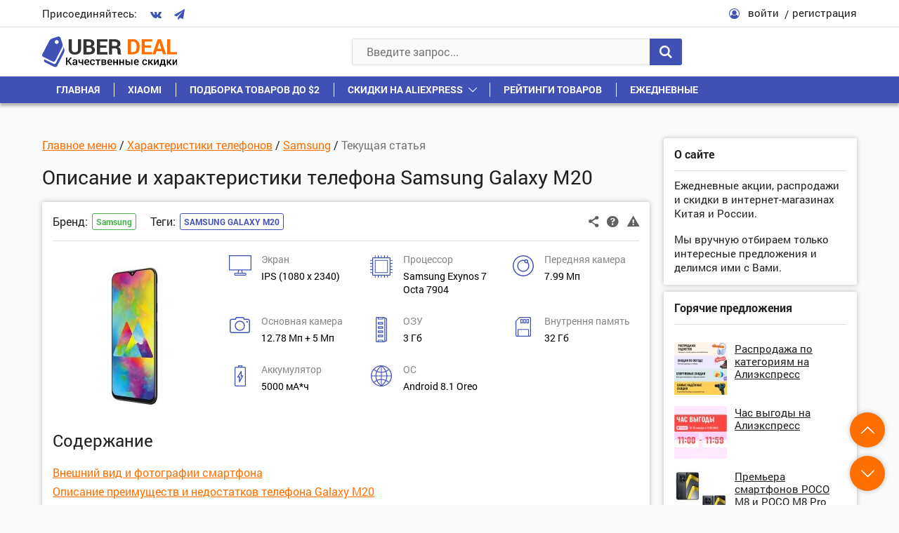

--- FILE ---
content_type: text/html; charset=UTF-8
request_url: https://uberdeal.ru/11289-telefon-samsung-galaxy-m20-harakteristiki-obzor
body_size: 39300
content:
<!DOCTYPE html>
<html lang="ru-RU" prefix="og: http://ogp.me/ns#">
<head>
    <meta charset="UTF-8">
    <meta name="viewport" content="width=device-width, initial-scale=1.0">
    <meta http-equiv="X-UA-Compatible" content="IE=edge">
	
        <style>
            @font-face {
                font-family: 'Fontello';
                src: url('https://uberdeal.ru/wp-content/themes/uberdeal/fonts/Fontello/Fontello.woff?ver=21') format('woff'), 
                url('https://uberdeal.ru/wp-content/themes/uberdeal/fonts/Fontello/Fontello.ttf?ver=21') format('truetype');
                font-style: normal;
                font-weight: normal;
                font-display: auto;
            }
            @font-face {
                font-family: 'RobotoBold';
                src: url('https://uberdeal.ru/wp-content/themes/uberdeal/fonts/RobotoBold/RobotoBold.woff') format('woff'), 
                url('https://uberdeal.ru/wp-content/themes/uberdeal/fonts/RobotoBold/RobotoBold.ttf') format('truetype');
                font-style: normal;
                font-weight: normal;
                font-display: auto;
            }
            @font-face {
                font-family: 'RobotoRegular';
                src: url('https://uberdeal.ru/wp-content/themes/uberdeal/fonts/RobotoRegular/RobotoRegular.woff') format('woff'), 
                url('https://uberdeal.ru/wp-content/themes/uberdeal/fonts/RobotoRegular/RobotoRegular.ttf') format('truetype');
                font-style: normal;
                font-weight: normal;
                font-display: auto;
            }
        </style>


<title>Samsung Galaxy M20 технические характеристики, обзор преимуществ и недостатков телефона</title><link rel="stylesheet" href="https://uberdeal.ru/wp-content/cache/min/1/e35fd07786eedf9dfec75bc7c26aac59.css" data-minify="1" />
<meta name="description" content="Полная спецификация телефона Samsung Galaxy M20, который имеет 3 Гб. оперативной памяти и собран на процессоре Samsung Exynos 7 Octa 7904"/>
<link rel="canonical" href="https://uberdeal.ru/11289-telefon-samsung-galaxy-m20-harakteristiki-obzor" />
<meta property="og:locale" content="ru_RU" />
<meta property="og:type" content="article" />
<meta property="og:title" content="Samsung Galaxy M20 технические характеристики, обзор преимуществ и недостатков телефона" />
<meta property="og:description" content="Полная спецификация телефона Samsung Galaxy M20, который имеет 3 Гб. оперативной памяти и собран на процессоре Samsung Exynos 7 Octa 7904" />
<meta property="og:url" content="https://uberdeal.ru/11289-telefon-samsung-galaxy-m20-harakteristiki-obzor" />
<meta property="og:site_name" content="UberDeal.ru - экономим вместе" />
<meta property="article:tag" content="Samsung Galaxy M20" />
<meta property="article:section" content="Samsung" />
<meta property="article:x-date" content="1568417820" />
<meta property="article:x-uid" content="support" />
<meta property="og:image" content="https://uberdeal.ru/wp-content/uploads/2019/11/1574176501_post_11289_thumbnail.jpeg" />
<!-- / Yoast WordPress SEO plugin. -->












<style id='rocket-lazyload-inline-css' type='text/css'>
.rll-youtube-player{position:relative;padding-bottom:56.23%;height:0;overflow:hidden;max-width:100%;}.rll-youtube-player iframe{position:absolute;top:0;left:0;width:100%;height:100%;z-index:100;background:0 0}.rll-youtube-player img{bottom:0;display:block;left:0;margin:auto;max-width:100%;width:100%;position:absolute;right:0;top:0;border:none;height:auto;cursor:pointer;-webkit-transition:.4s all;-moz-transition:.4s all;transition:.4s all}.rll-youtube-player img:hover{-webkit-filter:brightness(75%)}.rll-youtube-player .play{height:72px;width:72px;left:50%;top:50%;margin-left:-36px;margin-top:-36px;position:absolute;background:url(https://uberdeal.ru/wp-content/plugins/wp-rocket/assets/img/youtube.png) no-repeat;cursor:pointer}
</style>
<script type='text/javascript'>
/* <![CDATA[ */
var Rcl = {"ajaxurl":"https:\/\/uberdeal.ru\/wp-admin\/admin-ajax.php","wpurl":"https:\/\/uberdeal.ru","rcl_url":"https:\/\/uberdeal.ru\/wp-content\/plugins\/wp-recall\/","user_ID":"0","nonce":"0ea8b0e175","local":{"save":"\u0421\u043e\u0445\u0440\u0430\u043d\u0438\u0442\u044c","close":"\u0417\u0430\u043a\u0440\u044b\u0442\u044c","wait":"\u041f\u043e\u0434\u043e\u0436\u0434\u0438\u0442\u0435","preview":"\u041f\u0440\u0435\u0434\u043f\u0440\u043e\u0441\u043c\u043e\u0442\u0440","error":"\u041e\u0448\u0438\u0431\u043a\u0430","loading":"\u0417\u0430\u0433\u0440\u0443\u0437\u043a\u0430","upload":"\u0417\u0430\u0433\u0440\u0443\u0437\u0438\u0442\u044c","requared_fields_empty":"\u0417\u0430\u043f\u043e\u043b\u043d\u0438\u0442\u0435 \u0432\u0441\u0435 \u043e\u0431\u044f\u0437\u0430\u0442\u0435\u043b\u044c\u043d\u044b\u0435 \u043f\u043e\u043b\u044f","no_repeat_pass":"\u041f\u043e\u0432\u0442\u043e\u0440 \u043f\u0430\u0440\u043e\u043b\u044f \u043d\u0435 \u0432\u0435\u0440\u043d\u044b\u0439!"},"mobile":"0","https":"1","slider":"''","post_ID":"11289","office_ID":"0"};
/* ]]> */
</script>
<script type='text/javascript' src='https://uberdeal.ru/wp-includes/js/jquery/jquery.js?ver=1.12.4'></script>




<script type='text/javascript'><!--// <![CDATA[
    (function(w,d,f,u,s,t){w[f]=w[f]||function()
    {w[f].m=w[f].m||{};w[f].z=w[f].z||[];w[f].h=w[f].h||{}
    w[f].v=w[f].v||['func='+f];switch(arguments[0])
    {case'mapZone':w[f].m[arguments[1]]=(arguments[2]||0);break;case'addZone':if(w[f].m.hasOwnProperty(arguments[1])&&(w[f].m[arguments[1]]!==0))
    {d.write('<div class="zone'+f+w[f].m[arguments[1]]+'"></div>');w[f].z.push(w[f].m[arguments[1]]);};break;case'addVar':w[f].v.push(arguments[1]+'='+escape(arguments[2]||''));break;case'display':var fired=w[f].h['fired']||0;if(fired==1)
    {break;}
    if(w[f].z.length==0)
    {break;}
    w[f].h['fired']=1;w[f].v.push('zones='+escape(w[f].z.join('|')));if(w.location)
    {w[f].v.push('loc='+escape(w.location));};if(d.referrer)
    {w[f].v.push('referer='+escape(d.referrer));};if(d.charset)
    {w[f].v.push('charset='+escape(d.charset));}
    else
    {if(d.characterSet)
    {w[f].v.push('charset='+escape(d.characterSet));}};w[f].v.push('_rnd='+Math.floor(Math.random()*99999999));t=d.getElementsByTagName("script")[0];s=d.createElement("script");s.src=u+'?'+w[f].v.join('&');s.type="text/javascript";s.async=true;t.parentNode.insertBefore(s,t);break;case'autoDisplay':d.addEventListener("DOMContentLoaded",function(){w[f]('display');return true;},false);break;default:break;}};})(window,document,'_oxbnc','//ox.bncounter.com/delivery/oxbnc.php');

_oxbnc('mapZone','InText-1','162');
_oxbnc('mapZone','SpareParts','163');
_oxbnc('mapZone','InsideTable','167');
_oxbnc('addVar','post_id','11289');
_oxbnc('addVar','screen_width',jQuery(window).width());
// ]]> --></script>
<link rel="icon" href="https://uberdeal.ru/wp-content/uploads/2019/06/cropped-favicon3-1-32x32.jpg" sizes="32x32" />
<link rel="icon" href="https://uberdeal.ru/wp-content/uploads/2019/06/cropped-favicon3-1-192x192.jpg" sizes="192x192" />
<link rel="apple-touch-icon-precomposed" href="https://uberdeal.ru/wp-content/uploads/2019/06/cropped-favicon3-1-180x180.jpg" />
<meta name="msapplication-TileImage" content="https://uberdeal.ru/wp-content/uploads/2019/06/cropped-favicon3-1-270x270.jpg" />
<style>a.recall-button,span.recall-button,.recall-button.rcl-upload-button,input[type="submit"].recall-button,input[type="submit"] .recall-button,input[type="button"].recall-button,input[type="button"] .recall-button,a.recall-button:hover,.recall-button.rcl-upload-button:hover,input[type="submit"].recall-button:hover,input[type="submit"] .recall-button:hover,input[type="button"].recall-button:hover,input[type="button"] .recall-button:hover{background: rgb(63, 81, 181);}a.recall-button.active,a.recall-button.active:hover,a.recall-button.filter-active,a.recall-button.filter-active:hover,a.data-filter.filter-active,a.data-filter.filter-active:hover{background: rgba(63, 81, 181, 0.4);}.rcl_preloader i{color: rgb(63, 81, 181);}div.status-user-rcl::before{border-color: transparent transparent transparent rgb(63, 81, 181);}.userlist.rows-list div.status-user-rcl::before{border-color: rgb(63, 81, 181) transparent transparent;}.ballun-status div.status-user-rcl{border: 1px solid rgb(63, 81, 181);}.rcl-field-input input[type="checkbox"]:checked + label.block-label::before,.rcl-field-input input[type="radio"]:checked + label.block-label::before{background: rgb(63, 81, 181);}.wp-social-login-provider-list{padding: 0px;padding-top: 6px;padding-bottom: 6px;display: flex;}.wp-social-login-provider-list a{margin-right: 4px;}</style><noscript><style id="rocket-lazyload-nojs-css">.rll-youtube-player, [data-lazy-src]{display:none !important;}</style></noscript></head>

<body class="post-template-default single single-post postid-11289 single-format-standard">
<div class="wrapper">

	<header class="header">
		<div class="header__1">
			<div class="container header__1-container">
				<div class="socials header__socials">
					<div class="socials__text">Присоединяйтесь:</div>
					<div class="socials__list">
                                                    <a href="https://vk.com/uberdeal" class="socials__link">
                                <i class="icon-vkontakte"></i>
                            </a>
                        
                        
                                                    <a href="https://tgclick.com/uberdeal" class="socials__link">
                                <i class="icon-paper-plane"></i>
                            </a>
                        
                        
                        
					</div>
				</div>

									<div class="header__user">
						<div class="header__user-icon">
							<i class="icon-user-circle-o"></i>
						</div>
						<div class="header__user-links">
							<span class="link link_black header__user-link rcl-login">войти</span>
							<span class="link link_black header__user-link rcl-register">регистрация</span>
						</div>
					</div>
							</div>
		</div>

		<div class="header__main">
			<div class="header__2">
				<div class="container header__2-container">
					
                    <div class="header__actions">
                        <button class="header__action header__menu-toggle">
                            <span class="header__action-icon">
                                <i class="icon-menu"></i>
                            </span>
                        </button>
                        
						<a href="https://uberdeal.ru/" title="UberDeal.ru &#8212; экономим вместе" class="header__logo" rel="home">
							<img class="img-responsive" src="data:image/svg+xml,%3Csvg%20xmlns='http://www.w3.org/2000/svg'%20viewBox='0%200%200%200'%3E%3C/svg%3E" alt="alt" data-lazy-src="https://uberdeal.ru/wp-content/themes/uberdeal/img/logo.svg"><noscript><img class="img-responsive" src="https://uberdeal.ru/wp-content/themes/uberdeal/img/logo.svg" alt="alt"></noscript>
						</a>
    				</div>
                    
					<div class="header__search">
						
<form role="search" method="get" id="searchform" action="https://uberdeal.ru/" class="header__search-value" >
	<input type="text" class="input header__search-input" value=""  autocomplete="off" name="s" id="s" placeholder="Введите запрос..." required/>
	<button type="submit" class="button header__search-button">
		<i class="icon-search"></i>
	</button>
</form>
<div class="header__search-results">
	<div class="scrollbar-outer">
		<div class="header__search-content">

		</div>
	</div>
</div>
					</div>
					<div class="header__actions">
						<button class="header__action header__search-toggle">
							<span class="header__action-icon">
								<i class="icon-search"></i>
							</span>
						</button>
					</div>					
				</div>
			</div>
			<nav class="header__menu">
				<div class="container">
					<div class="header__menu-start">
						<button class="header__menu-close">
							<i class="icon-cancel"></i>
						</button>
					</div>
					<div class="header__menu-middle"></div>
					<ul id="menu-verhnee-menyu" class="header__menu-list"><li id="menu-item-74" class=" menu-item menu-item-type-custom menu-item-object-custom menu-item-home"><a class="header__menu-link"  href="https://uberdeal.ru/">Главная</a></li>
<li id="menu-item-3197" class=" menu-item menu-item-type-custom menu-item-object-custom"><a class="header__menu-link"  href="https://uberdeal.ru/brand/xiaomi">Xiaomi</a></li>
<li id="menu-item-3199" class=" menu-item menu-item-type-custom menu-item-object-custom"><a class="header__menu-link"  href="https://uberdeal.ru/category/podborka-tovarov-do-2">Подборка товаров до $2</a></li>
<li id="menu-item-12" class=" menu-item menu-item-type-custom menu-item-object-custom menu-item-has-children"><div class="header__menu-top"><a class="header__menu-link" href="https://uberdeal.ru/shop/aliexpress">Скидки на AliExpress</a>
<button class='header__menu-toggle-children'></button></div><ul class='sub-menu'>
<li id="menu-item-3196" class=" menu-item menu-item-type-custom menu-item-object-custom"><a class="header__menu-link"  href="https://uberdeal.ru/shop/banggood">Скидки в BangGood</a></li>
<li id="menu-item-11" class=" menu-item menu-item-type-custom menu-item-object-custom"><a class="header__menu-link"  href="https://uberdeal.ru/shop/jd">Скидки в JD</a></li>
<li id="menu-item-3200" class=" menu-item menu-item-type-custom menu-item-object-custom"><a class="header__menu-link"  href="https://uberdeal.ru/shop/gearbest">Скидки в GearBest</a></li>
<li id="menu-item-3201" class=" menu-item menu-item-type-custom menu-item-object-custom"><a class="header__menu-link"  href="https://uberdeal.ru/shop/mvideo">Скидки в МВидео</a></li>
<li id="menu-item-15403" class=" menu-item menu-item-type-custom menu-item-object-custom"><a class="header__menu-link"  href="https://uberdeal.ru/shop/eldorado">Скидки в Эльдорадо</a></li>
<li id="menu-item-3202" class=" menu-item menu-item-type-custom menu-item-object-custom"><a class="header__menu-link"  href="https://uberdeal.ru/category/igry-i-soft-razvlecheniya">Игры и софт, развлечения</a></li>
<li id="menu-item-3203" class=" menu-item menu-item-type-custom menu-item-object-custom"><a class="header__menu-link"  href="https://uberdeal.ru/shop/beru">Скидки в Беру</a></li>
</ul>
</li>
<li id="menu-item-15402" class=" menu-item menu-item-type-taxonomy menu-item-object-category"><a class="header__menu-link"  href="https://uberdeal.ru/category/reiting">Рейтинги товаров</a></li>
<li id="menu-item-5129" class=" menu-item menu-item-type-custom menu-item-object-custom"><a class="header__menu-link"  href="https://uberdeal.ru/category/ezhednevnye-skidki">Ежедневные</a></li>
</ul>				</div>
			</nav>
		</div>
	</header>


<div class="content">
    <div class="container">
        <div class="content__row">
            <div class="content__col-1">
                <main class="article-single">

                                            <div class="breadcrumbs block__categories-list" itemscope itemtype="http://schema.org/BreadcrumbList"><span itemprop="itemListElement" itemscope itemtype="http://schema.org/ListItem" class="breadcrumb-item"><a class="breadcrumb-item-content" itemscope="" itemtype="http://schema.org/Thing" itemprop="item" itemid="https://uberdeal.ru" href="https://uberdeal.ru"><span itemprop="name">Главное меню</span></a><meta itemprop="position" content="0" /></span> / <span itemprop="itemListElement" itemscope itemtype="http://schema.org/ListItem" class="breadcrumb-item"><a class="breadcrumb-item-content" itemscope="" itemtype="http://schema.org/Thing" itemprop="item" itemid="https://uberdeal.ru/category/harakteristiki-telefonov" href="https://uberdeal.ru/category/harakteristiki-telefonov"><span itemprop="name">Характеристики телефонов</span></a><meta itemprop="position" content="1" /></span> / <span itemprop="itemListElement" itemscope itemtype="http://schema.org/ListItem" class="breadcrumb-item"><a class="breadcrumb-item-content" itemscope="" itemtype="http://schema.org/Thing" itemprop="item" itemid="https://uberdeal.ru/category/harakteristiki-telefonov/samsung" href="https://uberdeal.ru/category/harakteristiki-telefonov/samsung"><span itemprop="name">Samsung</span></a><meta itemprop="position" content="2" /></span> / <span itemprop="itemListElement" itemscope itemtype="http://schema.org/ListItem" class="breadcrumb-item breadcrumb-item-last"><span class="breadcrumb-item-content" itemscope="" itemtype="http://schema.org/Thing" itemprop="item" itemid="https://uberdeal.ru/11289-telefon-samsung-galaxy-m20-harakteristiki-obzor" itemprop="item">
                                        <span itemprop="name">Текущая статья</span>
                                    </span><meta itemprop="position" content="3" /></span></div>                    
                    <h1 class="title1 content__title content__title_small">
                        Описание и характеристики телефона Samsung Galaxy M20                    </h1>
                
                                    
                    <div id="post-11289" data-post-id="11289" class="block article">
    
    <!-- Заголовок статьи -->    
    <div class="block__start">

    
    <div class="block__start-row">
 
        
        <div class="action1 block__action1">
            <span class="action1__unit open-popup-share" title="Поделиться"
               data-element-url="https://uberdeal.ru/11289-telefon-samsung-galaxy-m20-harakteristiki-obzor"
               data-element-title="Описание и характеристики телефона Samsung Galaxy M20">
                <i class="icon-share-1"></i>
            </span>

            <a href="#help_11289" class="action1__unit open-popup help_icon_block_11289" title="Помощь по магазину">
                <i class="icon-help-circled"></i>
            </a>
        
            <span class="action1__unit rcl-login" title="Сообщить о проблеме"
               data-item-id="11289"
               data-item-page="https://uberdeal.ru/11289-telefon-samsung-galaxy-m20-harakteristiki-obzor"
               data-report-type="article">
                <i class="icon-attention-1"></i>
            </span>
        </div>

        <div class="block__tags-container">
                        <div class="block__tags"><div class="block__tags-title">Бренд:</div><div class="block__tags-box"><div class="tags tags_brands"><a href="https://uberdeal.ru/brand/samsung">Samsung</a></div></div></div>                            <div class="block__tags">
                    <div class="block__tags-title">Теги:</div>
                    <div class="block__tags-box">
                        <div class="tags"><a href="https://uberdeal.ru/id/samsung-galaxy-m20" rel="tag">Samsung Galaxy M20</a></div> 
                    </div>
                </div>
                    </div>
    </div>
</div>
<div class="hidden">
    </div>      
          
    <!-- Тело статьи -->
    <div class="block__content article__content">                 
                                                    <a href="https://uberdeal.ru/wp-content/uploads/2019/11/1574176501_post_11289_thumbnail.jpeg" class="article__images open-popup">
                    <img src="data:image/svg+xml,%3Csvg%20xmlns='http://www.w3.org/2000/svg'%20viewBox='0%200%200%200'%3E%3C/svg%3E" alt="" class="img-responsive" data-lazy-src="https://uberdeal.ru/wp-content/uploads/2019/11/1574176501_post_11289_thumbnail-230x230.jpeg"><noscript><img src="https://uberdeal.ru/wp-content/uploads/2019/11/1574176501_post_11289_thumbnail-230x230.jpeg" alt="" class="img-responsive"></noscript>
                </a>
                    
                    <div class="article__text article__content-has-image-yes">
                <div class="features-short"><div class="features-short__row"><div class='features-short__col'>
                        <div class='features-short__icon'><svg xmlns="http://www.w3.org/2000/svg" viewBox="0 0 32 29" width="32" height="29"><path d="M16.12 26.28a1034.664 1034.664 0 0 0-6.667.01l-.447.006-.122.002c-.029.001-.06.005-.039.002-.105.02-.16.061-.21.173-.049.112-.077.3-.077.568 0 .195.008.327.025.417.018.09.043.138.086.19v.002l.103.132H23.22l.103-.132a.634.634 0 0 0 .085-.235 2.031 2.031 0 0 0 0-.762.631.631 0 0 0-.083-.23l-.002-.005-.103-.132-7.098-.006h-.002zm-.105-4.747c-.441-.003-.85 0-1.147.006a9.922 9.922 0 0 0-.423.02c-.01.028-.02.066-.035.114l-.122.416a182.707 182.707 0 0 0-.693 2.461l-.113.415c-.008.027-.01.043-.015.064l.09.006c.134.006.33.012.57.016.48.009 1.144.013 1.876.013h2.533l-.019-.077-.002-.002a19.38 19.38 0 0 0-.163-.615c-.092-.335-.214-.77-.344-1.226l-.03-.11-.424-1.479-1.539-.019v-.002zM1.231 1.191v19.143h29.532V1.192H1.231zM15.996.004h.002c7.7 0 11.591 0 13.575.018.992.009 1.507.022 1.788.042.14.01.22.022.281.04a.31.31 0 0 1 .128.071.792.792 0 0 1 .2.344c.006.024.003.025.004.038l.002.05.004.175.006.629c.004.538.008 1.304.01 2.244.003 1.88.004 4.45 0 7.257-.01 4.966-.017 7.519-.037 8.851-.01.666-.023 1.027-.042 1.236-.01.104-.02.17-.035.223a.327.327 0 0 1-.062.116l-.163.185H25.12c-2.854 0-4.473.002-5.372.017-.45.008-.722.02-.872.033-.043.004-.054.008-.077.012l.019.066.095.333.287 1.013v.002l.495 1.763.084.303h1.685c.942.004 1.461.011 1.812.064.352.052.54.157.767.33v.001c.208.163.35.335.431.584.08.25.103.567.103 1.04 0 .4 0 .607-.03.768s-.094.265-.195.417h-.004v.002a1.73 1.73 0 0 1-.621.524v.002l-.406.207H8.674l-.406-.207v-.002a1.726 1.726 0 0 1-.621-.524l-.002-.002c-.102-.152-.166-.255-.196-.42-.03-.167-.031-.386-.031-.813 0-.428 0-.65.03-.815.03-.166.095-.269.197-.421v-.002h.002a2.12 2.12 0 0 1 .553-.508h.004c.155-.09.27-.146.555-.171.284-.025.75-.03 1.663-.04l1.782-.02.482-1.686a90.648 90.648 0 0 0 .456-1.686c.01-.042.02-.073.025-.1a.734.734 0 0 0-.099-.014 13.38 13.38 0 0 0-.862-.033 404.84 404.84 0 0 0-5.37-.017H.343L.18 21.34l-.002-.002a.33.33 0 0 1-.06-.116 1.191 1.191 0 0 1-.037-.223 18.76 18.76 0 0 1-.043-1.236c-.02-1.332-.026-3.885-.037-8.851-.003-2.806-.004-5.375 0-7.255A481.476 481.476 0 0 1 .015.783L.02.608l.002-.05C.022.543.02.545.025.52V.519A.807.807 0 0 1 .227.175.3.3 0 0 1 .353.103C.414.086.496.075.637.065c.28-.02.795-.034 1.787-.043C4.408.004 8.3.004 15.997.004z"></path></svg></div>
                        <div class='features-short__text'>
                            <div class='features-short__title'>Экран</div>
                            IPS (1080 x 2340)
                        </div>
                    </div><div class='features-short__col'>
                        <div class='features-short__icon'><svg xmlns="http://www.w3.org/2000/svg" viewBox="0 0 32 32" width="32" height="32"><path d="M24.755 6.649H7.247a.602.602 0 0 0-.602.601v17.508c0 .333.27.602.602.602h2.462a.602.602 0 0 0 0-1.203H7.85V7.852h16.304v1.035a.602.602 0 0 0 1.203 0V7.25a.601.601 0 0 0-.601-.601zm0 3.642a.602.602 0 0 0-.602.601v13.265h-12.44a.602.602 0 0 0 0 1.203h13.041c.333 0 .602-.27.602-.602V10.892a.602.602 0 0 0-.602-.601zm.601 14.467V7.25a.602.602 0 0 0-.601-.601H7.247a.602.602 0 0 0-.602.601v2.463a.602.602 0 0 0 1.203 0V7.852h16.305v16.305h-1.035a.602.602 0 0 0 0 1.203h1.637c.332 0 .601-.27.601-.602zm-3.642 0a.602.602 0 0 0-.601-.601H7.848v-12.44a.602.602 0 0 0-1.203 0v13.042c0 .332.27.601.602.601h13.866c.332 0 .602-.27.602-.601zm10.287-13.125a.602.602 0 0 0-.602-.602h-2.465V7.863H31.4a.602.602 0 0 0 0-1.203h-2.465V3.672a.602.602 0 0 0-.601-.601h-2.988V.606a.602.602 0 0 0-1.203 0V3.07h-3.168V.606a.602.602 0 0 0-1.203 0V3.07h-3.169V.606a.602.602 0 0 0-1.203 0V3.07h-3.168V.606a.602.602 0 0 0-1.203 0V3.07h-3.17V.606a.602.602 0 0 0-1.203 0V3.07H3.669a.602.602 0 0 0-.602.601V6.66H.602a.602.602 0 0 0 0 1.204h2.465v3.168H.602a.602.602 0 0 0 0 1.203h2.465v3.169H.602a.602.602 0 0 0 0 1.203h2.465v3.168H.602a.602.602 0 0 0 0 1.203h2.465v3.169H.602a.602.602 0 0 0 0 1.203h2.465v2.987c0 .332.27.602.602.602h2.987v2.464a.602.602 0 0 0 1.203 0v-2.464h3.168v2.464a.602.602 0 0 0 1.203 0v-2.464h3.17v2.464a.602.602 0 0 0 1.203 0v-2.464h3.168v2.464a.602.602 0 0 0 1.203 0v-2.464h3.169v2.464a.602.602 0 0 0 1.203 0v-2.464h2.987c.332 0 .602-.27.602-.602V25.35H31.4a.602.602 0 0 0 0-1.203h-2.465v-3.169H31.4a.602.602 0 0 0 0-1.203h-2.465v-3.168H31.4a.602.602 0 0 0 0-1.203h-2.465v-3.169H31.4a.602.602 0 0 0 .602-.601zm-4.27 16.102H4.27V4.274h23.46v23.46z"></path></svg></div>
                        <div class='features-short__text'>
                            <div class='features-short__title'>Процессор</div>
                            Samsung Exynos 7 Octa 7904
                        </div>
                    </div><div class='features-short__col'>
                        <div class='features-short__icon'><svg xmlns="http://www.w3.org/2000/svg" viewBox="0 0 30 30" width="30" height="30"><path d="M19.284 11.44c-1.575 0-2.857-1.282-2.857-2.858s1.282-2.857 2.857-2.857 2.858 1.282 2.858 2.857-1.282 2.858-2.858 2.858zm0-4.286a1.43 1.43 0 0 0 0 2.857 1.43 1.43 0 0 0 0-2.857zM15 23.582c-4.727 0-8.572-3.845-8.572-8.571S10.272 6.439 15 6.439c.899 0 1.785.14 2.635.415l-.44 1.359a7.128 7.128 0 0 0-2.196-.345c-3.938 0-7.143 3.204-7.143 7.143s3.205 7.143 7.143 7.143 7.143-3.205 7.143-7.143c0-1.76-.583-3.308-1.733-4.599l1.068-.95c1.39 1.561 2.094 3.427 2.094 5.549 0 4.726-3.845 8.571-8.572 8.571zm0 6.429c-8.271 0-15-6.729-15-15s6.729-15 15-15 15 6.728 15 15-6.73 15-15 15zm0-28.572c-7.484 0-13.572 6.088-13.572 13.572S7.515 28.582 15 28.582s13.57-6.087 13.57-13.571S22.482 1.439 15 1.439z"></path></svg></div>
                        <div class='features-short__text'>
                            <div class='features-short__title'>Передняя камера</div>
                            7.99 Мп
                        </div>
                    </div><div class='features-short__col'>
                        <div class='features-short__icon'><svg xmlns="http://www.w3.org/2000/svg" viewBox="0 0 29 23" width="29" height="23"><path d="M9.97 0c-.85 0-1.575.583-1.751 1.38l.002-.011-.362 1.226H3.465A3.471 3.471 0 0 0 0 6.063v13.468A3.471 3.471 0 0 0 3.465 23h22.14l.009-.01A3.468 3.468 0 0 0 29 19.53V6.063a3.473 3.473 0 0 0-3.465-3.47h-4.413l-.327-1.167-.01-.042v-.002A1.815 1.815 0 0 0 19.03-.001H9.97zm0 1.403h9.059a.41.41 0 0 1 .394.319v.004l.636 2.273h5.475c1.14 0 2.063.924 2.063 2.064v13.468c0 1.14-.923 2.065-2.063 2.065H3.465a2.064 2.064 0 0 1-2.062-2.065V6.063C1.403 4.923 2.326 4 3.465 4h5.438l.673-2.271v-.006a.398.398 0 0 1 .394-.319zm4.531 3.906c-3.95 0-7.166 3.218-7.166 7.172 0 3.954 3.217 7.174 7.166 7.174 3.95 0 7.163-3.221 7.163-7.174 0-3.953-3.214-7.172-7.163-7.172zm10.32.448a1.17 1.17 0 0 0-1.17 1.168c0 .644.525 1.17 1.17 1.17a1.17 1.17 0 0 0 1.167-1.17 1.17 1.17 0 0 0-1.168-1.168zm-10.32.956a5.769 5.769 0 0 1 5.761 5.768c0 3.182-2.582 5.77-5.76 5.77a5.773 5.773 0 0 1-5.765-5.77A5.771 5.771 0 0 1 14.5 6.713z"></path></svg></div>
                        <div class='features-short__text'>
                            <div class='features-short__title'>Основная камера</div>
                            12.78 Мп + 5 Мп
                        </div>
                    </div><div class='features-short__col'>
                        <div class='features-short__icon'><svg xmlns="http://www.w3.org/2000/svg" viewBox="0 0 16 36" width="16" height="36"><path d="M9.846 19.198H3.692a.608.608 0 0 0-.615.6v2.4c0 .331.276.6.615.6h6.154c.34 0 .616-.269.616-.6v-2.4c0-.332-.276-.6-.616-.6zm-.615 2.4H4.308v-1.2H9.23zm.615 3.6H3.692a.608.608 0 0 0-.615.6v2.4c0 .331.276.6.615.6h6.154c.34 0 .616-.269.616-.6v-2.4c0-.332-.276-.6-.616-.6zm-.615 2.4H4.308v-1.2H9.23zm.615-14.4H3.692a.608.608 0 0 0-.615.6v2.4c0 .331.276.6.615.6h6.154c.34 0 .616-.269.616-.6v-2.4c0-.332-.276-.6-.616-.6zm-.615 2.4H4.308v-1.2H9.23zm.615-8.4H3.692a.608.608 0 0 0-.615.6v2.4c0 .331.276.6.615.6h6.154c.34 0 .616-.269.616-.6v-2.4c0-.332-.276-.6-.616-.6zm-.615 2.4H4.308v-1.2H9.23zm5.538-8.4h-1.23c0-.663-.552-1.2-1.231-1.2H1.23C.55-.002 0 .535 0 1.198v33.6c0 .662.55 1.2 1.23 1.2h11.077c.68 0 1.23-.538 1.23-1.2h1.231c.68 0 1.231-.538 1.231-1.2v-31.2c0-.663-.55-1.2-1.23-1.2zm-5.095 0l-.308 1.2H4.173l-.308-1.2zm-5.809 33.6l.308-1.2h5.193l.307 1.2zm7.077 0l-.499-1.946a.613.613 0 0 0-.597-.454H3.692a.613.613 0 0 0-.597.454l-.499 1.946H1.231v-33.6h1.365l.5 1.946a.613.613 0 0 0 .596.454h6.154a.613.613 0 0 0 .597-.454l.5-1.946h1.365v33.6zm2.597-1.2v-31.2h1.23v31.2z"></path></svg></div>
                        <div class='features-short__text'>
                            <div class='features-short__title'>ОЗУ</div>
                            3 Гб
                        </div>
                    </div><div class='features-short__col'>
                        <div class='features-short__icon'><svg xmlns="http://www.w3.org/2000/svg" viewBox="0 0 22 28" width="22" height="28"><path d="M6.201-.029c-.417 0-.811.166-1.107.464L.472 5.102c-.296.299-.46.697-.46 1.12v20.165c0 .872.704 1.583 1.567 1.583h18.867c.863 0 1.566-.711 1.566-1.583V1.553c0-.866-.695-1.57-1.551-1.58l-.015-.002H6.2zm0 1.187h14.245c.216 0 .39.177.39.396v24.832a.393.393 0 0 1-.39.396h-1.371v-8.065a1.58 1.58 0 0 0-1.568-1.584H4.517a1.58 1.58 0 0 0-1.567 1.584v8.065H1.58a.391.391 0 0 1-.391-.394V6.222c0-.106.041-.204.116-.28l4.622-4.667a.379.379 0 0 1 .275-.116zm1.27 1.773a.592.592 0 0 0-.588.593V8.4c0 .326.264.595.588.595h2.5a.594.594 0 0 0 .588-.595V3.524a.592.592 0 0 0-.589-.593H7.471zm4.259 0a.592.592 0 0 0-.589.593V8.4c0 .326.265.595.589.595h2.498a.594.594 0 0 0 .589-.595V3.524a.592.592 0 0 0-.589-.593H11.73zm4.258 0a.592.592 0 0 0-.588.593V8.4c0 .326.264.595.588.595h2.499a.594.594 0 0 0 .588-.595V3.524a.592.592 0 0 0-.588-.593h-2.499zM8.06 4.117h1.324v3.69H8.06v-3.69zm4.258 0h1.322v3.69h-1.322v-3.69zm4.258 0H17.9v3.69h-1.323v-3.69zM4.517 18.321h12.99c.216 0 .391.177.391.396v8.065H4.127v-8.065c0-.219.174-.396.39-.396z"></path></svg></div>
                        <div class='features-short__text'>
                            <div class='features-short__title'>Внутрення память</div>
                            32 Гб
                        </div>
                    </div><div class='features-short__col'>
                        <div class='features-short__icon'><svg xmlns="http://www.w3.org/2000/svg" viewBox="0 0 16 30" width="16" height="30"><path d="M9.958 8.625a.522.522 0 0 0-.297-.499l-.383-.158-.242.302-5.358 8.717h2.844l.001 6.378a.527.527 0 0 0 .285.497l.39.173.248-.314 4.795-9.21H9.958V8.626zm.66 6.877l-3.113 5.992-.001-5.497H5.44l3.535-5.756v5.26h1.643zm3.529-13.366h-3.208V.156H5.05v1.98H1.842c-.937 0-1.7.77-1.7 1.715v24.292a1.71 1.71 0 0 0 1.7 1.715h12.304a1.71 1.71 0 0 0 1.701-1.715V3.851a1.71 1.71 0 0 0-1.7-1.715zm-8.115-.99h3.926v.99H6.032v-.99zm8.833 26.997c0 .4-.322.725-.718.725H1.842a.722.722 0 0 1-.718-.725V3.851c0-.4.322-.725.718-.725h12.305c.396 0 .718.325.718.725v24.292zM4.902.007v1.98h-3.06A1.86 1.86 0 0 0-.006 3.85v24.292a1.86 1.86 0 0 0 1.848 1.864h12.304a1.86 1.86 0 0 0 1.848-1.864V3.85a1.86 1.86 0 0 0-1.848-1.864h-3.06V.007H4.901zm.295.297h5.594v1.98h3.355a1.56 1.56 0 0 1 1.553 1.567v24.292a1.56 1.56 0 0 1-1.553 1.566H1.842A1.56 1.56 0 0 1 .29 28.143V3.85a1.56 1.56 0 0 1 1.553-1.566h3.355V.305zm.686.693v1.288h4.222V.997H5.883zm.296.298h3.63v.692H6.18v-.692zM1.842 2.977a.873.873 0 0 0-.866.874v24.292c0 .48.39.874.866.874h12.304a.873.873 0 0 0 .866-.874V3.85c0-.48-.39-.874-.866-.874H1.842zm0 .298h12.304c.316 0 .571.256.571.576v24.292a.573.573 0 0 1-.571.576H1.842a.573.573 0 0 1-.57-.576V3.85c0-.32.254-.576.57-.576zm7.39 4.514l-.317.395-5.503 8.952h2.962l.001 6.23.001-.01a.674.674 0 0 0 .365.638l.004.002.497.221.328-.416 4.915-9.438h-2.38V8.624v.008a.672.672 0 0 0-.381-.64L9.72 7.99l-.488-.201zm.09.359l.276.113c.14.066.22.206.213.357l-.001.003v6.039h2.187l-4.675 8.98-.168.214-.28-.124a.38.38 0 0 1-.204-.356V16.84H3.943l5.212-8.482.168-.21zm-.199 1.57l-3.947 6.427h2.18v5.35l.279.068 3.227-6.21H9.123V9.719zm-.295 1.045v4.888h1.547l-2.723 5.24v-5.043H5.704l3.123-5.085z"></path></svg></div>
                        <div class='features-short__text'>
                            <div class='features-short__title'>Аккумулятор</div>
                            5000 мА*ч
                        </div>
                    </div><div class='features-short__col'>
                        <div class='features-short__icon'><svg xmlns="http://www.w3.org/2000/svg" viewBox="0 0 30 30" width="30" height="30"><path d="M15.184.008h-.019c-.056-.001-.11-.005-.166-.005-8.271 0-15 6.73-15 15 0 8.271 6.729 15 15 15 8.27 0 15-6.729 15-15C30 6.794 23.37.108 15.183.009zm.402 10.477a16.213 16.213 0 0 0 5.523-1.209 14.98 14.98 0 0 1 1.137 5.14h-6.66v-3.931zm-1.173 3.932h-6.66a14.993 14.993 0 0 1 1.135-5.142 16.208 16.208 0 0 0 5.525 1.21v3.932zm-7.829 0H1.185a13.746 13.746 0 0 1 2.943-7.942A20.292 20.292 0 0 0 7.818 8.8a16.234 16.234 0 0 0-1.234 5.617zM6.58 15.59c.08 2.077.557 3.954 1.242 5.614a20.294 20.294 0 0 0-3.694 2.327 13.742 13.742 0 0 1-2.942-7.941h5.395zm1.174 0h6.659v3.932a16.184 16.184 0 0 0-5.497 1.198 15.005 15.005 0 0 1-1.162-5.13zm7.832 0h6.658a15.005 15.005 0 0 1-1.162 5.13 16.19 16.19 0 0 0-5.497-1.198V15.59zm7.832 0h5.395a13.747 13.747 0 0 1-2.942 7.942 20.304 20.304 0 0 0-3.697-2.33 16.294 16.294 0 0 0 1.244-5.612zm.002-1.173a16.28 16.28 0 0 0-1.221-5.625 20.272 20.272 0 0 0 3.672-2.317 13.742 13.742 0 0 1 2.942 7.941H23.42zm1.687-8.832A19.11 19.11 0 0 1 21.72 7.72c-1.46-2.994-3.537-5.18-4.924-6.424a13.812 13.812 0 0 1 8.31 4.288zm-4.482 2.624a15.055 15.055 0 0 1-5.039 1.104V1.81c1.248 1.072 3.5 3.285 5.039 6.398zm-6.212-6.4v7.503a15.043 15.043 0 0 1-5.04-1.106c1.539-3.116 3.792-5.327 5.04-6.397zm-1.196-.514a25.071 25.071 0 0 0-2.6 2.77A20.316 20.316 0 0 0 8.3 7.732a19.076 19.076 0 0 1-3.407-2.146 13.807 13.807 0 0 1 8.325-4.29zM4.891 24.422a19.11 19.11 0 0 1 3.412-2.148c1.486 3.022 3.603 5.216 5.009 6.451a13.818 13.818 0 0 1-8.421-4.303zm4.512-2.635a15.046 15.046 0 0 1 5.01-1.092v7.429c-1.24-1.064-3.47-3.255-5.009-6.337zm6.182 6.337v-7.429a15.05 15.05 0 0 1 5.008 1.092c-1.538 3.08-3.768 5.272-5.008 6.337zm1.116.599c1.376-1.22 3.497-3.417 4.99-6.45a19.124 19.124 0 0 1 3.415 2.15 13.804 13.804 0 0 1-8.405 4.3z"></path></svg></div>
                        <div class='features-short__text'>
                            <div class='features-short__title'>ОС</div>
                            Android 8.1 Oreo
                        </div>
                    </div></div></div>
<p><span id="more-11289"></span></p>
<!--noindex--><div id="toc_container" class="no_bullets"><p class="toc_title">Содержание</p><ul class="toc_list"><li><a href="#i">Внешний вид и фотографии смартфона</a></li><li><a href="#---Galaxy-M20">Описание преимуществ и недостатков телефона Galaxy M20</a></li><li><a href="#i-2">Подробные технические характеристики</a></li></ul></div><!--/noindex-->


    <div class="info">
        <div class="info__icon">
            <i class="icon-lamp">&nbsp;</i>
        </div>
        <div class="info__text"><a href="/" target="_blank">Внимание скидки!</a> На Али и в других магазинах сейчас есть хорошие скидки, вот несколько акций которые мы нашли сегодня.</div></div><p>Магазин: Алиэкспресс</p>
<p>🔸 Адаптер-переходник Type-C на USB-A UGREEN, 2 шт за 
    <span class="properties__unit properties__unit_intext">
       <span class="properties__price">- 287 ₽</span>
    </span>, 3 шт за 
    <span class="properties__unit properties__unit_intext">
       <span class="properties__price">- 356 ₽</span>
    </span></p>
<p>Доставка из Китая ► <a><a href="https://s.uberdeal.ru/beDF?erid=2SDnjcbXb7v">s.uberdeal.ru/beDF?erid=2SDnjc...</a></a></p>
<p>
    <span class="properties__unit properties__unit_intext">
       <span class="properties__voucher-unit" title="Нажмите, чтобы скопировать" data-clipboard-text="Реклама. ООО “АЛИБАБА.КОМ (РУ)”, ИНН 7703380158">Реклама. ООО “АЛИБАБА.КОМ (РУ)”, ИНН 7703380158</span>
    </span></p>
<hr/>Магазин: Алиэкспресс</p>
<p>🔸 Внешний аккумулятор Baseus 20Вт с беспроводной зарядкой (магнитное крепление), 
    <span class="properties__unit properties__unit_intext">
       <i class="properties__icon icon-adjust"></i>
       <span class="properties__name">черный, белый</span>
    </span>, 10000мАч за 
    <span class="properties__unit properties__unit_intext">
       <span class="properties__price">- 880 ₽</span>
    </span> с учетом скидки продавца 167 ₽ (автоматически применяется в корзине)</p>
<p>Доставка из Китая ► <a><a href="https://s.uberdeal.ru/beDC?erid=2SDnjdr9JXA">s.uberdeal.ru/beDC?erid=2SDnjd...</a></a></p>
<p>
    <span class="properties__unit properties__unit_intext">
       <span class="properties__voucher-unit" title="Нажмите, чтобы скопировать" data-clipboard-text="Реклама. ООО “АЛИБАБА.КОМ (РУ)”, ИНН 7703380158">Реклама. ООО “АЛИБАБА.КОМ (РУ)”, ИНН 7703380158</span>
    </span></p>
<hr/>Магазин: Алиэкспресс</p>
<p>🔸 Умные часы Amazfit Active 2 от 
    <span class="properties__unit properties__unit_intext">
       <span class="properties__price">- 7 245 ₽</span>
    </span> с купоном продавца 1 544 ₽ от 8 314 ₽ (взять можно под ценой)</p>
<p>Доставка из Китая ► <a><a href="https://s.uberdeal.ru/beDz?erid=2SDnjcxCNqn">s.uberdeal.ru/beDz?erid=2SDnjc...</a></a></p>
<p>▫️ AMOLED дисплей 1.32", 466x466<br />
▫️ 160+ спортивных режимов, компас, голосовой помощник<br />
▫️ шагомер, пульсоксиметр, термометр, мониторинг сна, стресса и других показателей здоровья<br />
▫️ влагозащита 5 ATM, аккумулятор 270 мАч, поддержка Android 7.0+, iOS 14.0+</p>
<p>
    <span class="properties__unit properties__unit_intext">
       <span class="properties__voucher-unit" title="Нажмите, чтобы скопировать" data-clipboard-text="Реклама. ООО “АЛИБАБА.КОМ (РУ)”, ИНН 7703380158">Реклама. ООО “АЛИБАБА.КОМ (РУ)”, ИНН 7703380158</span>
    </span></p>

    <div class="info info_important">
        <div class="info__icon">
            <i class="icon-important">&nbsp;</i>
        </div>
        <div class="info__text">Больше акций в нашем телеграм канале  <a rel="nofollow" target="_blank" href="https://go.uberdeal.ru/?r=https%3A%2F%2Ftgclick.com%2Fuberdeal&key=ud.ps" >@uberdeal</a></div>
    </div><hr/>
<script type='text/javascript'><!--// <![CDATA[
_oxbnc('addZone','SpareParts');
// ]]&gt; --></script>

<h2 id="i">Внешний вид и фотографии смартфона</h2>
<div class="image-blocks-holder image-blocks-id-1"><figure class="image-blocks">
<img loading="lazy" class="image image-blocks-item" alt="" title="" data-src="https://img.uberdeal.ru/get/cdn-files.kimovil.com/phone_front/0002/89/thumb_188956_phone_front_big.jpeg" src="https://img.uberdeal.ru/img-blocks/cdn-files.kimovil.com/phone_front/0002/89/thumb_188956_phone_front_big.jpeg" />
</figure>
<figure class="image-blocks">
<img loading="lazy" class="image image-blocks-item" alt="" title="" data-src="https://img.uberdeal.ru/get/cdn-files.kimovil.com/default/0002/96/thumb_195875_default_big.jpeg" src="https://img.uberdeal.ru/img-blocks/cdn-files.kimovil.com/default/0002/96/thumb_195875_default_big.jpeg" />
</figure>
<figure class="image-blocks">
<img loading="lazy" class="image image-blocks-item" alt="" title="" data-src="https://img.uberdeal.ru/get/cdn-files.kimovil.com/default/0002/96/thumb_195868_default_big.jpeg" src="https://img.uberdeal.ru/img-blocks/cdn-files.kimovil.com/default/0002/96/thumb_195868_default_big.jpeg" />
</figure>
<figure class="image-blocks">
<img loading="lazy" class="image image-blocks-item" alt="" title="" data-src="https://img.uberdeal.ru/get/cdn-files.kimovil.com/default/0002/96/thumb_195867_default_big.jpeg" src="https://img.uberdeal.ru/img-blocks/cdn-files.kimovil.com/default/0002/96/thumb_195867_default_big.jpeg" />
</figure>
<figure class="image-blocks">
<img loading="lazy" class="image image-blocks-item" alt="" title="" data-src="https://img.uberdeal.ru/get/cdn-files.kimovil.com/default/0002/96/thumb_195869_default_big.jpeg" src="https://img.uberdeal.ru/img-blocks/cdn-files.kimovil.com/default/0002/96/thumb_195869_default_big.jpeg" />
</figure>
<figure class="image-blocks">
<img loading="lazy" class="image image-blocks-item" alt="" title="" data-src="https://img.uberdeal.ru/get/cdn-files.kimovil.com/default/0002/96/thumb_195870_default_big.jpeg" src="https://img.uberdeal.ru/img-blocks/cdn-files.kimovil.com/default/0002/96/thumb_195870_default_big.jpeg" />
</figure>
<figure class="image-blocks">
<img loading="lazy" class="image image-blocks-item" alt="" title="" data-src="https://img.uberdeal.ru/get/cdn-files.kimovil.com/default/0002/96/thumb_195871_default_big.jpeg" src="https://img.uberdeal.ru/img-blocks/cdn-files.kimovil.com/default/0002/96/thumb_195871_default_big.jpeg" />
</figure>
<figure class="image-blocks">
<img loading="lazy" class="image image-blocks-item" alt="" title="" data-src="https://img.uberdeal.ru/get/cdn-files.kimovil.com/default/0002/96/thumb_195872_default_big.jpeg" src="https://img.uberdeal.ru/img-blocks/cdn-files.kimovil.com/default/0002/96/thumb_195872_default_big.jpeg" />
</figure>
<figure class="image-blocks">
<img loading="lazy" class="image image-blocks-item" alt="" title="" data-src="https://img.uberdeal.ru/get/cdn-files.kimovil.com/default/0002/96/thumb_195873_default_big.jpeg" src="https://img.uberdeal.ru/img-blocks/cdn-files.kimovil.com/default/0002/96/thumb_195873_default_big.jpeg" />
</figure>
<figure class="image-blocks">
<img loading="lazy" class="image image-blocks-item" alt="" title="" data-src="https://img.uberdeal.ru/get/cdn-files.kimovil.com/default/0002/96/thumb_195874_default_big.jpeg" src="https://img.uberdeal.ru/img-blocks/cdn-files.kimovil.com/default/0002/96/thumb_195874_default_big.jpeg" />
</figure>
<figure class="image-blocks">
<img loading="lazy" class="image image-blocks-item" alt="" title="" data-src="https://img.uberdeal.ru/get/cdn-files.kimovil.com/default/0002/96/thumb_195865_default_big.jpeg" src="https://img.uberdeal.ru/img-blocks/cdn-files.kimovil.com/default/0002/96/thumb_195865_default_big.jpeg" />
</figure>
<figure class="image-blocks">
<img loading="lazy" class="image image-blocks-item" alt="" title="" data-src="https://img.uberdeal.ru/get/cdn-files.kimovil.com/default/0002/96/thumb_195866_default_big.jpeg" src="https://img.uberdeal.ru/img-blocks/cdn-files.kimovil.com/default/0002/96/thumb_195866_default_big.jpeg" />
</figure>
<figure class="image-blocks">
<img loading="lazy" class="image image-blocks-item" alt="" title="" data-src="https://img.uberdeal.ru/get/cdn-files.kimovil.com/default/0002/96/thumb_195863_default_big.jpeg" src="https://img.uberdeal.ru/img-blocks/cdn-files.kimovil.com/default/0002/96/thumb_195863_default_big.jpeg" />
</figure>
<figure class="image-blocks">
<img loading="lazy" class="image image-blocks-item" alt="" title="" data-src="https://img.uberdeal.ru/get/cdn-files.kimovil.com/default/0002/96/thumb_195864_default_big.jpeg" src="https://img.uberdeal.ru/img-blocks/cdn-files.kimovil.com/default/0002/96/thumb_195864_default_big.jpeg" />
</figure>
<figure class="image-blocks">
<img loading="lazy" class="image image-blocks-item" alt="" title="" data-src="https://img.uberdeal.ru/get/cdn-files.kimovil.com/default/0002/89/thumb_188959_default_big.png" src="https://img.uberdeal.ru/img-blocks/cdn-files.kimovil.com/default/0002/89/thumb_188959_default_big.png" />
</figure>
<figure class="image-blocks">
<img loading="lazy" class="image image-blocks-item" alt="" title="" data-src="https://img.uberdeal.ru/get/cdn-files.kimovil.com/default/0002/89/thumb_188960_default_big.png" src="https://img.uberdeal.ru/img-blocks/cdn-files.kimovil.com/default/0002/89/thumb_188960_default_big.png" />
</figure>
<figure class="image-blocks">
<img loading="lazy" class="image image-blocks-item" alt="" title="" data-src="https://img.uberdeal.ru/get/cdn-files.kimovil.com/default/0002/89/thumb_188961_default_big.png" src="https://img.uberdeal.ru/img-blocks/cdn-files.kimovil.com/default/0002/89/thumb_188961_default_big.png" />
</figure>
<figure class="image-blocks">
<img loading="lazy" class="image image-blocks-item" alt="" title="" data-src="https://img.uberdeal.ru/get/cdn-files.kimovil.com/default/0002/89/thumb_188962_default_big.png" src="https://img.uberdeal.ru/img-blocks/cdn-files.kimovil.com/default/0002/89/thumb_188962_default_big.png" />
</figure>
<figure class="image-blocks">
<img loading="lazy" class="image image-blocks-item" alt="" title="" data-src="https://img.uberdeal.ru/get/cdn-files.kimovil.com/default/0002/89/thumb_188963_default_big.png" src="https://img.uberdeal.ru/img-blocks/cdn-files.kimovil.com/default/0002/89/thumb_188963_default_big.png" />
</figure>
<figure class="image-blocks">
<img loading="lazy" class="image image-blocks-item" alt="" title="" data-src="https://img.uberdeal.ru/get/cdn-files.kimovil.com/default/0002/89/thumb_188964_default_big.png" src="https://img.uberdeal.ru/img-blocks/cdn-files.kimovil.com/default/0002/89/thumb_188964_default_big.png" />
</figure>
<figure class="image-blocks">
<img loading="lazy" class="image image-blocks-item" alt="" title="" data-src="https://img.uberdeal.ru/get/cdn-files.kimovil.com/default/0002/89/thumb_188965_default_big.png" src="https://img.uberdeal.ru/img-blocks/cdn-files.kimovil.com/default/0002/89/thumb_188965_default_big.png" />
</figure>
<div class="block-clear"></div></div>
<h2 id="---Galaxy-M20">Описание преимуществ и недостатков телефона Galaxy M20</h2>
<p>Размеры Samsung Galaxy M20 в ширину 74.5 мм, в длину 156.4 мм и толщиной 8.8 мм. Мужчины с большими руками могут запросто управлять им одной рукой, но женщины с маленькими руками могут ощущать, что размер устройства для них великоват. Вес устройства около 186 гр, такой вес вполне заметен если держать телефон в одной руке, при работе с телефоном одной рукой долгое время, рука вполне может устать.</p>
<p>Если оценивать общую простоту использования телефона, то с этим есть некоторые трудности из-за веса или размеров устройства, но если другие характеристики устройства перекрывают его недостатки, то покупка этого телефона &#8212; это хороший выбор.</p>
<p>Смартфон оснащен 8-ядерным процессором Samsung Exynos 7 Octa 7904, который выполнен по 14 нм. техпроцесу.</p>
<p>Смартфон имеет 3 Гб. оперативной памяти, что вполне достаточно. В очень редких случаях её не будет хватать, но с таким количеством оперативной памяти, у вас редко будут возникать трудности.</p>
<p>Вместимость хранилища данных устройства составляет 32 Гб., и если этого хватит для фотографий, то для видеосъёмки и большого количества игр может не хватить.</p>
<p>Телефон совместим с картами SD, так что вы легко сможете увеличить объём его памяти. Таким образом, вам, вероятно, не нужно беспокоиться о емкости хранилища.</p>
<p>У Galaxy M20 диагональ дисплея составляет 6.3 дюйма. Он довольно большой. Фото, видео и игры будут отлично смотреться на таком экране. Он также подойдёт для продуктивного применения, например для создания делового документа.</p>
<p>Смартфон имеет высококлассный дисплей и любой графический контент, который вы выводите на него, включая видео и игры, будет отображаться чётко.</p>
<p>Основная камера телефона имеет 12.78 мегапикселей и может снимать фотографии и видео высокого разрешения. В то время как вы снимаете пейзажи или печатаете фотографии высокой четкости, вы можете захотеть камеру с более высоким разрешением, но  в большинстве случаев вы будете довольны камерой.</p>
<p>Также, смартфон имеет фронтальную камеру 7.99 мегапикселей, что является средним показателем для камер смартфонов. Этого достаточно, чтобы делать селфи, но вас могут не удовлетворить групповые фото или их качество при печати.</p>
<p>Ёмкость аккумулятора Samsung Galaxy M20 составляет 5000 мА*ч , что является очень большим показателем. В сравнении с другими смартфонами, батарея Samsung Galaxy M20 живет очень долго. С такой ёмкостью вы будете приятно удивлены сроком жизни аккумулятора. Даже если вы долгое время смотрите видео или играете в игры, у вас не возникнет проблем с батареей.</p>
<script type='text/javascript'><!--// <![CDATA[
_oxbnc('addZone','InText-1');
// ]]&gt; --></script>

<h2 id="i-2">Подробные технические характеристики</h2>

<h3 class='feature-full__head-header'>Марка и модель</h3>
<span class='feature-full__head-description'>Марка и модель устройства, а также альтернативные названия (если есть).</span>
<table class='features-full__table'><tbody>
<tr>
  <td class='features-full__item'>
    <div class='features-full__dots'>
        <div class='features-full__dots-text'>Марка</div>
    </div>
  <div class='features-full__description'>
Компания производитель устройства.  </div>
  </td>
  <td class='features-full__value'>
Samsung
  </td>
</tr>
<tr>
  <td class='features-full__item'>
    <div class='features-full__dots'>
        <div class='features-full__dots-text'>Модель</div>
    </div>
  <div class='features-full__description'>
Название устройства.  </div>
  </td>
  <td class='features-full__value'>
Galaxy M20
  </td>
</tr>
<tr>
  <td class='features-full__item'>
    <div class='features-full__dots'>
        <div class='features-full__dots-text'>Альтернативные названия</div>
    </div>
  <div class='features-full__description'>
Другие наименования модели, если есть. Иногда модель называется по другому, в зависимости от страны или из-за народных псевдонимов.   </div>
  </td>
  <td class='features-full__value'>
SM-M205FD<br />
M205FD
  </td>
</tr>
</tbody></table>


<h3 class='feature-full__head-header'>Дизайн</h3>
<span class='feature-full__head-description'>Внешний вид устройства включающий размеры, вес, объем, цвета и материалы.</span>
<table class='features-full__table'><tbody>
<tr>
  <td class='features-full__item'>
    <div class='features-full__dots'>
        <div class='features-full__dots-text'>Ширина</div>
    </div>
  <div class='features-full__description'>
Горизонтальная сторона устройства при использовании в стандартной ориентации.  </div>
  </td>
  <td class='features-full__value'>
74.5 мм <span>(миллиметры)</span>
  </td>
</tr>
<tr>
  <td class='features-full__item'>
    <div class='features-full__dots'>
        <div class='features-full__dots-text'>Высота</div>
    </div>
  <div class='features-full__description'>
Вертикальная сторона устройства при использовании в стандартной ориентации.  </div>
  </td>
  <td class='features-full__value'>
156.4 мм <span>(миллиметры)</span>
  </td>
</tr>
<tr>
  <td class='features-full__item'>
    <div class='features-full__dots'>
        <div class='features-full__dots-text'>Толщина</div>
    </div>
  <div class='features-full__description'>
Величина поперечного сечения устройства.  </div>
  </td>
  <td class='features-full__value'>
8.8 мм <span>(миллиметры)</span>
  </td>
</tr>
<tr>
  <td class='features-full__item'>
    <div class='features-full__dots'>
        <div class='features-full__dots-text'>Вес</div>
    </div>
  <div class='features-full__description'>
Сколько весит устройство без учета чехла, карт сим и памяти и других дополнительных элементов.  </div>
  </td>
  <td class='features-full__value'>
186 г <span>(граммы)</span>
  </td>
</tr>
<tr>
  <td class='features-full__item'>
    <div class='features-full__dots'>
        <div class='features-full__dots-text'>Объем</div>
    </div>
  <div class='features-full__description'>
Приблизительное значение, вычисленное по формуле: длину умножить на ширину и  умножить на высоту.   </div>
  </td>
  <td class='features-full__value'>
102.54 см³ <span>(кубические сантиметры)</span>
  </td>
</tr>
<tr>
  <td class='features-full__item'>
    <div class='features-full__dots'>
        <div class='features-full__dots-text'>Цвета</div>
    </div>
  <div class='features-full__description'>
В каких цветах выпускается устройство.  </div>
  </td>
  <td class='features-full__value'>
Чёрный<br />
Голубой
  </td>
</tr>
<tr>
  <td class='features-full__item'>
    <div class='features-full__dots'>
        <div class='features-full__dots-text'>Материалы корпуса</div>
    </div>
  <div class='features-full__description'>
Из каких материалов изготовлен корпус.  </div>
  </td>
  <td class='features-full__value'>
Пластмасса
  </td>
</tr>
</tbody></table>


<h3 class='feature-full__head-header'>Система на кристалле (SoC)</h3>
<span class='feature-full__head-description'>Система на кристалле, однокристальная система (System on a Chip, SoC) — это когда на одном кристалле соединяются несколько систем выполняющие разные функции устройства.</span>
<table class='features-full__table'><tbody>
<tr>
  <td class='features-full__item'>
    <div class='features-full__dots'>
        <div class='features-full__dots-text'>Система на кристалле (SoC)</div>
    </div>
  <div class='features-full__description'>
Однокристальная система которая содержит в себе такие компоненты как процессор, графический ускоритель, блоки памяти, интерфейсы связи и т.д., а также программное обеспечение для функционирования системы.  </div>
  </td>
  <td class='features-full__value'>
Samsung Exynos 7 Octa 7904
  </td>
</tr>
</tbody></table>


<h3 class='feature-full__head-header'>Центральный процессор (ЦП, CPU)</h3>
<table class='features-full__table'><tbody>
<tr>
  <td class='features-full__item'>
    <div class='features-full__dots'>
        <div class='features-full__dots-text'>Центральный процессор (ЦП, CPU)</div>
    </div>
  <div class='features-full__description'>
Главный компонент устройства отвечающий за вычисления и обработку данных.    </div>
  </td>
  <td class='features-full__value'>
2x 1.8 GHz ARM Cortex-A73, 6x 1.6 GHz ARM Cortex-A53
  </td>
</tr>
<tr>
  <td class='features-full__item'>
    <div class='features-full__dots'>
        <div class='features-full__dots-text'>Техпроцесс</div>
    </div>
  <div class='features-full__description'>
По какому технологическому процессу изготовлен чип. Чем меньше техпроцесс, тем лучше - чипы потребляют меньше энергии и выделяют меньше тепла.  </div>
  </td>
  <td class='features-full__value'>
14 нм <span>(нанометры)</span>
  </td>
</tr>
<tr>
  <td class='features-full__item'>
    <div class='features-full__dots'>
        <div class='features-full__dots-text'>Разрядность процессора</div>
    </div>
  <div class='features-full__description'>
Разрядность процессора — это параметр который указывает какое количество бит данных обрабатывает регистр процессора за 1 такт. Обычно это 32 или 64 бита.   </div>
  </td>
  <td class='features-full__value'>
64 бит
  </td>
</tr>
<tr>
  <td class='features-full__item'>
    <div class='features-full__dots'>
        <div class='features-full__dots-text'>Архитектура набора команд</div>
    </div>
  <div class='features-full__description'>
Архитектура набора команд (instruction set architecture, ISA) – программируемая часть ядра микропроцессора, используемая программным обеспечением для управления работой процессора.  </div>
  </td>
  <td class='features-full__value'>
ARMv8-A
  </td>
</tr>
<tr>
  <td class='features-full__item'>
    <div class='features-full__dots'>
        <div class='features-full__dots-text'>Kоличество ядер процессора</div>
    </div>
  <div class='features-full__description'>
Процессор может быть как одноядерным, так и многоядерным. От количества ядер (потоков) зависит производительность процессора. Чем больше ядер одновременно работают, тем выше энергопотребление, поэтому в мобильных устройствах все ядра задействуются только при высокой нагрузке.  </div>
  </td>
  <td class='features-full__value'>
8
  </td>
</tr>
<tr>
  <td class='features-full__item'>
    <div class='features-full__dots'>
        <div class='features-full__dots-text'>Тактовая частота процессора</div>
    </div>
  <div class='features-full__description'>
Тактовая частота - это количество операций в секунду, которые способны достигать процессор или его ядро. Чем выше частота, тем выше быстродействие устройства в целом, но быстродействие также зависит от архитектуры процессора и количества ядер.  </div>
  </td>
  <td class='features-full__value'>
1800 МГц <span>(мегагерцы)</span><br />

  </td>
</tr>
</tbody></table>
<script type='text/javascript'><!--// <![CDATA[
_oxbnc('addZone','InsideTable');
// ]]&gt; --></script>


<h3 class='feature-full__head-header'>Графический процессор (GPU)</h3>
<table class='features-full__table'><tbody>
<tr>
  <td class='features-full__item'>
    <div class='features-full__dots'>
        <div class='features-full__dots-text'>Графический процессор (GPU)</div>
    </div>
  <div class='features-full__description'>
Графический процессор (graphics processing unit - GPU) служит для обработки и вывода графики – 3D эффектов, игр, интерфейсов и других визуальных элементов. За счет конвейерной архитектуры GPU в разы эффективнее в обработке графики, чем процессор.   </div>
  </td>
  <td class='features-full__value'>
ARM Mali-G71 MP2
  </td>
</tr>
<tr>
  <td class='features-full__item'>
    <div class='features-full__dots'>
        <div class='features-full__dots-text'>Kоличество ядер графического процессора</div>
    </div>
  <div class='features-full__description'>
Аналогично процессору у GPU может быть как одно ядро, так и несколько. От количества ядер (потоков) зависит производительность и количество обрабатываемой информации. Чем больше ядер, тем лучше.  </div>
  </td>
  <td class='features-full__value'>
2
  </td>
</tr>
</tbody></table>


<h3 class='feature-full__head-header'>Оперативная память (RAM)</h3>
<table class='features-full__table'><tbody>
<tr>
  <td class='features-full__item'>
    <div class='features-full__dots'>
        <div class='features-full__dots-text'>Объём оперативной памяти (RAM)</div>
    </div>
  <div class='features-full__description'>
Оперативная память (Random Access Memory, RAM, ОЗУ) – это временная память (работает только во время работы устройства) , в которой хранятся данные и код для оперативной работы программ, приложений. Чем больше оперативной памяти, тем больше программ можно одновременно запускать без потери производительности (меньше будет "тормозов").  </div>
  </td>
  <td class='features-full__value'>
3 ГБ <span>(гигабайты)</span><br />
4 ГБ <span>(гигабайты)</span><br />

  </td>
</tr>
<tr>
  <td class='features-full__item'>
    <div class='features-full__dots'>
        <div class='features-full__dots-text'>Тип оперативной памяти (RAM)</div>
    </div>
  <div class='features-full__description'>
Информация о типе оперативной памяти, используемой устройством.  </div>
  </td>
  <td class='features-full__value'>
LPDDR4X
  </td>
</tr>
<tr>
  <td class='features-full__item'>
    <div class='features-full__dots'>
        <div class='features-full__dots-text'>Количество каналов оперативной памяти</div>
    </div>
  <div class='features-full__description'>
1 - это одноканальный режим работы оперативной памяти, базовый, когда используется 1 модуль памяти. 2 это уже двухканальный режим – режим параллельной работы 2х модулей или пар модулей, каналов памяти – этот режим в 2 раза быстрее одноканального. 3 – трехканальный режим быстрее в 3 раза одноканального.   </div>
  </td>
  <td class='features-full__value'>
Двухканальная
  </td>
</tr>
</tbody></table>


<h3 class='feature-full__head-header'>Встроенная память</h3>
<span class='feature-full__head-description'>Большинство мобильный устройств имеет встроенную Flash память которая используется как хранилище системных данных, операционной системы, а также данных пользователя – фото, видео, записей и многого другого.</span>
<table class='features-full__table'><tbody>
<tr>
  <td class='features-full__item'>
    <div class='features-full__dots'>
        <div class='features-full__dots-text'>Объём встроенной памяти</div>
    </div>
  <div class='features-full__description'>
Чем выше объем встроенной памяти, тем больше игр, программ, музыки, видео и других ваших файлов поместится в устройство, особенно количество памяти важно, когда устройство не поддерживает карты памяти.   </div>
  </td>
  <td class='features-full__value'>
32 ГБ <span>(гигабайты)</span><br />
64 ГБ <span>(гигабайты)</span><br />
----<br />
eMMC 5.1<br />

  </td>
</tr>
</tbody></table>


<h3 class='feature-full__head-header'>Oперационная система</h3>
<span class='feature-full__head-description'>Мобильная операционная система (ОС, OS) – это предустановленное программное обеспечение с продуманным интерфейсом для управления пользователем функциями устройства.</span>
<table class='features-full__table'><tbody>
<tr>
  <td class='features-full__item'>
    <div class='features-full__dots'>
        <div class='features-full__dots-text'>Oперационная система (OS)</div>
    </div>
  <div class='features-full__description'>
Установленная по умолчанию производителем устройства операционная система, а также ее версия.  </div>
  </td>
  <td class='features-full__value'>
Android 8.1 Oreo
  </td>
</tr>
<tr>
  <td class='features-full__item'>
    <div class='features-full__dots'>
        <div class='features-full__dots-text'>Пользовательский интерфейс</div>
    </div>
  <div class='features-full__description'>
Интерфейс пользователя (UI — user interface) — как правило это графическая оболочка, которая обеспечивает передачу информации между пользователем и операционной системой.  </div>
  </td>
  <td class='features-full__value'>
Experience 9.5
  </td>
</tr>
</tbody></table>
<script type='text/javascript'><!--// <![CDATA[
_oxbnc('addZone','InsideTable');
// ]]&gt; --></script>


<h3 class='feature-full__head-header'>Аккумулятор</h3>
<span class='feature-full__head-description'>Мобильному устройству для его автономной работы необходим аккумулятор, который питает все его компоненты. </span>
<table class='features-full__table'><tbody>
<tr>
  <td class='features-full__item'>
    <div class='features-full__dots'>
        <div class='features-full__dots-text'>Емкость аккумулятора</div>
    </div>
  <div class='features-full__description'>
Главной характеристикой аккумулятора является его максимальная емкость, то есть заряд, который он способен запасать. Емкость измеряется в мА·ч (mAh, миллиампер-час). Чем выше емкость, тем дольше может проработать мобильное устройство.  </div>
  </td>
  <td class='features-full__value'>
5000 мА·ч <span>(миллиампер-часы)</span>
  </td>
</tr>
<tr>
  <td class='features-full__item'>
    <div class='features-full__dots'>
        <div class='features-full__dots-text'>Тип аккумулятора</div>
    </div>
  <div class='features-full__description'>
В портативных устройствах использовались многие типы аккумуляторов, но NiCd (никель-кадмиевые), NiMH (никель-металлгидридные), а уж тем более SLA (свинцово-кислотные аккумуляторы) уже считаются устаревшими. Вместо них в современных мобильных устройствах используют Li-Ion (литий-ионные) и Li-Pol, Li-Poly (литий-полимерные) аккумуляторы.  </div>
  </td>
  <td class='features-full__value'>
Li-Ion (Литий-ионный)
  </td>
</tr>
<tr>
  <td class='features-full__item'>
    <div class='features-full__dots'>
        <div class='features-full__dots-text'>Адаптер питания</div>
    </div>
  <div class='features-full__description'>
Характеристики зарядного устройства (адаптера, блока питания) входящего в стандартную комплектацию мобильного устройства. А точнее выходное напряжение в вольтах (V) и выходной ток в амперах (A).  </div>
  </td>
  <td class='features-full__value'>
5 В <span>(вольты)</span> / 2 А <span>(амперы)</span><br />
9 В <span>(вольты)</span> / 1.67 А <span>(амперы)</span>
  </td>
</tr>
<tr>
  <td class='features-full__item'>
    <div class='features-full__dots'>
        <div class='features-full__dots-text'>Быстрая зарядка</div>
    </div>
  <div class='features-full__description'>
Быстрая зарядка – это когда устройство заряжается очень быстро. Например до 50-70% от полного заряда аккумулятора за десять минут.  </div>
  </td>
  <td class='features-full__value'>
Да
  </td>
</tr>
<tr>
  <td class='features-full__item'>
    <div class='features-full__dots'>
        <div class='features-full__dots-text'>Продолжительность разговора в сети 2G (GSM, CDMA)</div>
    </div>
  <div class='features-full__description'>
Примерно за какое время разрядится полностью заряженный аккумулятор при разговоре в режиме 2G. Примерное, потому что на это время влияет много факторов, например оператор, уровень сигнала, активные приложения и так далее.  </div>
  </td>
  <td class='features-full__value'>
29 ч <span>(часы)</span><br />
1740 мин <span>(минуты)</span><br />
1.2 дней
  </td>
</tr>
<tr>
  <td class='features-full__item'>
    <div class='features-full__dots'>
        <div class='features-full__dots-text'>Продолжительность разговора в сети 3G (WCDMA, UMTS, CDMA2000)</div>
    </div>
  <div class='features-full__description'>
О том, как долго полностью заряженный аккумулятор будет разряжаться во время разговора в сетях третьего поколения. Приблизительное время, потому что на него оказывают влияние различные факторы, вплоть до температуры окружающей среды.  </div>
  </td>
  <td class='features-full__value'>
29 ч <span>(часы)</span><br />
1740 мин <span>(минуты)</span><br />
1.2 дней
  </td>
</tr>
</tbody></table>


<h3 class='feature-full__head-header'>Экран</h3>
<span class='feature-full__head-description'>Экран (дисплей) – это основной элемент для вывода графической информации.</span>
<table class='features-full__table'><tbody>
<tr>
  <td class='features-full__item'>
    <div class='features-full__dots'>
        <div class='features-full__dots-text'>Технология</div>
    </div>
  <div class='features-full__description'>
Технология по которой изготовлен экран. Существуем много типов изготовления дисплеев со своими плюсами и минусами.  </div>
  </td>
  <td class='features-full__value'>
IPS
  </td>
</tr>
<tr>
  <td class='features-full__item'>
    <div class='features-full__dots'>
        <div class='features-full__dots-text'>Диагональ</div>
    </div>
  <div class='features-full__description'>
Диагональ экрана устройства измеряется в дюймах (inch, in или просто ″ ), а 1" равен 2.54 см.  </div>
  </td>
  <td class='features-full__value'>
6.3 in <span>(дюймы)</span><br />
160.02 мм <span>(миллиметры)</span><br />
16 см <span>(сантиметры)</span><br />

  </td>
</tr>
<tr>
  <td class='features-full__item'>
    <div class='features-full__dots'>
        <div class='features-full__dots-text'>Ширина</div>
    </div>
  <div class='features-full__description'>
Приблизительная ширина экрана  </div>
  </td>
  <td class='features-full__value'>
67.06 мм <span>(миллиметры)</span><br />
6.71 см <span>(сантиметры)</span>
  </td>
</tr>
<tr>
  <td class='features-full__item'>
    <div class='features-full__dots'>
        <div class='features-full__dots-text'>Высота</div>
    </div>
  <div class='features-full__description'>
Приблизительная высота экрана  </div>
  </td>
  <td class='features-full__value'>
145.29 мм <span>(миллиметры)</span><br />
14.53 см <span>(сантиметры)</span>
  </td>
</tr>
<tr>
  <td class='features-full__item'>
    <div class='features-full__dots'>
        <div class='features-full__dots-text'>Соотношение сторон</div>
    </div>
  <div class='features-full__description'>
Соотношение сторон экрана (aspect ratio) – это отношение более короткой стороны экрана, которую принято считать за 1, к более длинной стороне, которую обозначают десятичной дробью указывающей на соотношение к короткой стороне.  </div>
  </td>
  <td class='features-full__value'>
2.167:1
  </td>
</tr>
<tr>
  <td class='features-full__item'>
    <div class='features-full__dots'>
        <div class='features-full__dots-text'>Разрешение экрана</div>
    </div>
  <div class='features-full__description'>
Разрешение экрана это количество пикселей (точек) по горизонтали помноженное на количество пикселей по вертикали. Чем выше разрешение – тем детальнее будет изображение.  </div>
  </td>
  <td class='features-full__value'>
1080 x 2340 пикселей<br />

  </td>
</tr>
<tr>
  <td class='features-full__item'>
    <div class='features-full__dots'>
        <div class='features-full__dots-text'>Плотность расположения пикселей</div>
    </div>
  <div class='features-full__description'>
Число пикселей на дюйм или PPI (pixels per inch) указывает на плотность расположения пикселей на 1 дюйм (2.54 см.) экрана. Чем выше PPI, тем четче изображение, а также меньше заметны глазу или совсем не заметны "квадратики и точечки" (пиксели).   </div>
  </td>
  <td class='features-full__value'>
409 ppi <span>(пикселей на дюйм)</span><br />
160 ppcm <span>(пикселей на сантиметр)</span>
  </td>
</tr>
<tr>
  <td class='features-full__item'>
    <div class='features-full__dots'>
        <div class='features-full__dots-text'>Глубина цвета</div>
    </div>
  <div class='features-full__description'>
Глубина цвета означает сколько бит используется в 1 пикселе для отображения цвета (бит на пиксель, bits per pixel).  </div>
  </td>
  <td class='features-full__value'>
24 бит<br />
16777216 цветов
  </td>
</tr>
<tr>
  <td class='features-full__item'>
    <div class='features-full__dots'>
        <div class='features-full__dots-text'>Площадь, занимаемая экраном</div>
    </div>
  <div class='features-full__description'>
Примерная полезная площадь занимаемая экраном на передней части устройства. Чем выше процент, тем уже рамки вокруг дисплея или меньше "подбородок с челкой".  </div>
  </td>
  <td class='features-full__value'>
83.89 % <span>(проценты)</span>
  </td>
</tr>
<tr>
  <td class='features-full__item'>
    <div class='features-full__dots'>
        <div class='features-full__dots-text'>Сенсорный экран</div>
    </div>
  <div class='features-full__description'>
Сенсорный экран (тачскрин, touchscreen) – это устройство которое обычно покрывает дисплей и является инструментом ввода с помощью прикосновений. По сути в мобильных устройствах тачскрин является заменой клавиатуры с мышкой.    </div>
  </td>
  <td class='features-full__value'>
Да
  </td>
</tr>
<tr>
  <td class='features-full__item'>
    <div class='features-full__dots'>
        <div class='features-full__dots-text'>Тип сенсорного экрана</div>
    </div>
  <div class='features-full__description'>
Существует много видов сенсорных экранов, со своими плюсами и минусами. В мобильных устройствах часто используют емкостные тачскрины, но технологии не стоят на месте и появляются все новые типы сенсоров.   </div>
  </td>
  <td class='features-full__value'>
Ёмкостный
  </td>
</tr>
<tr>
  <td class='features-full__item'>
    <div class='features-full__dots'>
        <div class='features-full__dots-text'>Мультитач</div>
    </div>
  <div class='features-full__description'>
Поддержка сенсорным экраном двух или более касаний. Например – масштабирование фотографий двумя пальцами.   </div>
  </td>
  <td class='features-full__value'>
Да
  </td>
</tr>
</tbody></table>


<h3 class='feature-full__head-header'>Основная камера</h3>
<span class='feature-full__head-description'>Встроенная, обычно в тыловую часть устройства основная камера, которая предназначена для создания фото и видео контента.</span>
<table class='features-full__table'><tbody>
<tr>
  <td class='features-full__item'>
    <div class='features-full__dots'>
        <div class='features-full__dots-text'>Максимальное разрешение изображения</div>
    </div>
  <div class='features-full__description'>
Это максимальное количество пикселей (точек) по горизонтали и вертикали. Чем выше разрешение – тем детальнее получится изображение. Также разрешение может указываться в мегапикселях - это общее количество пикселей которое может быть на изображении, высчитывается по формуле: пиксели по вертикали умноженные на кол-во пикселей по горизонтали и полученную сумму разделить на 1 миллион.  </div>
  </td>
  <td class='features-full__value'>
4128 x 3096 пикселей<br />
12.78 Мп <span>(мегапикселей)</span><br />

  </td>
</tr>
<tr>
  <td class='features-full__item'>
    <div class='features-full__dots'>
        <div class='features-full__dots-text'>Тип матрицы</div>
    </div>
  <div class='features-full__description'>
Существует два основных типа фотоматрицы, это CCD (Charge-Coupled Device) и CMOS (Complimentary Metal-Oxide Semiconductor). В мобильных устройствах используется в основном CMOS матрица – ей нужно меньше места, у нее низкое энергопотребление и нагрев. В последнее время начали появляться и новые виды сенсоров, например PureCel от OmniVision.  </div>
  </td>
  <td class='features-full__value'>
CMOS BSI (backside illumination)
  </td>
</tr>
<tr>
  <td class='features-full__item'>
    <div class='features-full__dots'>
        <div class='features-full__dots-text'>Фокусное расстояние</div>
    </div>
  <div class='features-full__description'>
Фокусное расстояние – это расстояние от центра линзы объектива до фотоматрицы.  </div>
  </td>
  <td class='features-full__value'>
3.6 мм <span>(миллиметры)</span>
  </td>
</tr>
<tr>
  <td class='features-full__item'>
    <div class='features-full__dots'>
        <div class='features-full__dots-text'>Диафрагма</div>
    </div>
  <div class='features-full__description'>
Диафрагма (диафрагменное число, f) служит для контроля светового потока проходящего через объектив. Диафрагма обозначается дробью и чем меньше дробное число, тем выше будет светосила проходящая через объектив. Чем больше света проходит через объектив, тем в целом лучше, меньше будет шумов на фотографиях и лучше ночная съемка.   </div>
  </td>
  <td class='features-full__value'>
f/1.9
  </td>
</tr>
<tr>
  <td class='features-full__item'>
    <div class='features-full__dots'>
        <div class='features-full__dots-text'>Тип вспышки</div>
    </div>
  <div class='features-full__description'>
В мобильные устройства в большинстве устанавливают светодиодные (LED) вспышки, но встречаются и ксеноновые. Как вспышка - лучше ксеноновая – она мощнее, но LED более универсальна (может работать как фонарик) и потребляет меньше электроэнергии.   </div>
  </td>
  <td class='features-full__value'>
LED
  </td>
</tr>
<tr>
  <td class='features-full__item'>
    <div class='features-full__dots'>
        <div class='features-full__dots-text'>Максимальное разрешение для видео</div>
    </div>
  <div class='features-full__description'>
Это максимальное количество пикселей (точек) по горизонтали и вертикали. Чем выше разрешение – тем детальнее получится изображение.  </div>
  </td>
  <td class='features-full__value'>
1920 x 1080 пикселей<br />
2.07 Мп <span>(мегапикселей)</span>
  </td>
</tr>
<tr>
  <td class='features-full__item'>
    <div class='features-full__dots'>
        <div class='features-full__dots-text'>FPS видеосъемки при максимальном разрешении</div>
    </div>
  <div class='features-full__description'>
FPS (Frames per Second, кадровая частота) – это количество кадров которое сменяется за 1 секунду. Чем выше количество кадров в секунду, тем плавнее будет изображение. В данном случае имеется ввиду кол-во кадров, которое способна достичь камера при ее максимальном разрешение, чем ниже будет разрешение – тем выше может быть FPS.   </div>
  </td>
  <td class='features-full__value'>
30 кадров/сек <span>(кадры в секунду)</span>
  </td>
</tr>
<tr>
  <td class='features-full__item'>
    <div class='features-full__dots'>
        <div class='features-full__dots-text'>Наличие вспышки</div>
    </div>
  <div class='features-full__description'>
Внедрение вспышки в мобильное устройство позволяет делать снимки в условиях низкой освещенности. Создает необходимое освещение и компенсирует недостаток естественного света.  </div>
  </td>
  <td class='features-full__value'>
Да
  </td>
</tr>
<tr>
  <td class='features-full__item'>
    <div class='features-full__dots'>
        <div class='features-full__dots-text'>Цифровой зум</div>
    </div>
  <div class='features-full__description'>
При цифровом зуме (zoom, увеличение) приближение объекта съемки происходит за счет программных алгоритмов, которые "растягивают и обрезают" изображение. Чем больше увеличение при цифровом зуме, тем хуже будет качество изображения (шумы, размытие) по сравнению с не увеличенным.  </div>
  </td>
  <td class='features-full__value'>
Да
  </td>
</tr>
<tr>
  <td class='features-full__item'>
    <div class='features-full__dots'>
        <div class='features-full__dots-text'>Фокусировка на лице</div>
    </div>
  <div class='features-full__description'>
Функция автоопределения живых объектов и автофокусирование на их лице или голове.  </div>
  </td>
  <td class='features-full__value'>
Да
  </td>
</tr>
<tr>
  <td class='features-full__item'>
    <div class='features-full__dots'>
        <div class='features-full__dots-text'>Панорамный режим съемка</div>
    </div>
  <div class='features-full__description'>
Панорамная съемка – это серия кадров, где каждый последующий кадр является продолжением предыдущего, в конце съемки все кадры склеиваются на программном уровне создавая панорамную фотографию. Кадры могут быть отсняты как по вертикали, так и по горизонтали, а их ширина может быть вплоть до 360 градусов. Такой вид съемки используется когда угла обзора камеры не хватает, чтобы запечатлеть всю сцену.   </div>
  </td>
  <td class='features-full__value'>
Да
  </td>
</tr>
<tr>
  <td class='features-full__item'>
    <div class='features-full__dots'>
        <div class='features-full__dots-text'>Режим съемки HDR</div>
    </div>
  <div class='features-full__description'>
Технология HDR при фотосъемке делает быструю серию снимков со светлыми, средними и темными полутонами, а далее объединяет их в один кадр с расширенным динамическим диапазоном.  </div>
  </td>
  <td class='features-full__value'>
Да
  </td>
</tr>
<tr>
  <td class='features-full__item'>
    <div class='features-full__dots'>
        <div class='features-full__dots-text'>Баланс белого</div>
    </div>
  <div class='features-full__description'>
Баланс белого это настройка, которая помогает обеспечить правильное воспроизведение цвета на изображении путем определения цветовой температуры источника света в кадре. Баланс может быть установлен либо автоматически, либо вручную.  </div>
  </td>
  <td class='features-full__value'>
Да
  </td>
</tr>
<tr>
  <td class='features-full__item'>
    <div class='features-full__dots'>
        <div class='features-full__dots-text'>Настройка ISO</div>
    </div>
  <div class='features-full__description'>
ISO это уровень светочувствительности. Чем ниже ISO, тем наименее чувствителен датчик освещенности камеры и более ровное изображение с меньшим уровнем шума. Чем выше ISO, тем выше светочувствительность, но больше шум, зернистость либо снижается резкость.  </div>
  </td>
  <td class='features-full__value'>
Да
  </td>
</tr>
<tr>
  <td class='features-full__item'>
    <div class='features-full__dots'>
        <div class='features-full__dots-text'>Дополнительная информация</div>
    </div>
  <div class='features-full__description'>
Дополнительная информация о функциях и характеристиках камер.  </div>
  </td>
  <td class='features-full__value'>
Автофокус<br />
Серийная съёмка<br />
Географические метки<br />
Сенсорная фокусировка<br />
Компенсация экспозиции<br />
Автоспуск<br />
Режим выбора сцены<br />
  </td>
</tr>
</tbody></table>


<h3 class='feature-full__head-header'>Дополнительные камеры</h3>
<span class='feature-full__head-description'>Дополнительные камеры позволяет расширить возможности основной камеры, например добавить широкий угол съемки, резкость, оптическое увеличение и другие функции, зависящие от типа вспомогательной камеры.</span>
<table class='features-full__table'><tbody>
<tr>
  <td class='features-full__item'>
    <div class='features-full__dots'>
        <div class='features-full__dots-text'>Вторая дополнительная камера</div>
    </div>
  <div class='features-full__description'>
  </div>
  </td>
  <td class='features-full__value'>
5 Мп <span>(мегапикселей)</span><br />
f/2.2 <span>(диафрагма)</span><br />
120° <span>(угол обзора)</span>
  </td>
</tr>
</tbody></table>
<script type='text/javascript'><!--// <![CDATA[
_oxbnc('addZone','InsideTable');
// ]]&gt; --></script>


<h3 class='feature-full__head-header'>Фронтальная камера</h3>
<span class='feature-full__head-description'>Фронтальная камера мобильного устройства (селфи камера, тыльная камера) - камера на лицевой части, которая обычно служит для видеосвязи, распознавания жестов или лиц, селфи фотографий.</span>
<table class='features-full__table'><tbody>
<tr>
  <td class='features-full__item'>
    <div class='features-full__dots'>
        <div class='features-full__dots-text'>Разрешение фото</div>
    </div>
  <div class='features-full__description'>
Максимальное разрешение изображения которое может выдать камера. По мере возрастания разрешения увеличивается детализация изображения. Также разрешение может указываться в мегапикселях (общее кол-во пикселей из которых может состоять изображение) - это пиксели по вертикали умноженные на пиксели по горизонтали и поделенные на 1млн.  </div>
  </td>
  <td class='features-full__value'>
3264 x 2448 пикселей<br />
7.99 Мп <span>(мегапикселей)</span><br />

  </td>
</tr>
<tr>
  <td class='features-full__item'>
    <div class='features-full__dots'>
        <div class='features-full__dots-text'>Вид матрицы</div>
    </div>
  <div class='features-full__description'>
Видов матриц существует не много, основные из них это CCD,  PureCel и самая популярная в мобильный устройствах за счет низкого энергопотребления и компактного размера - CMOS.  </div>
  </td>
  <td class='features-full__value'>
CMOS BSI (backside illumination)
  </td>
</tr>
<tr>
  <td class='features-full__item'>
    <div class='features-full__dots'>
        <div class='features-full__dots-text'>Диафрагма</div>
    </div>
  <div class='features-full__description'>
Диафрагма (или апертура) - это по сути регулируемая перегородка для контроля толщины светового потока, проходящего через объектив. Диафрагма обозначается дробью и чем она меньше, тем больше света проходит через объектив, что положительно влияет на фотографии - будет меньше шумов и лучше ночная съемка. Если основные камеры еще бывают с регулируемой диафрагмой, то фронтальные камеры в большинстве имеют фиксированную диафрагму.  </div>
  </td>
  <td class='features-full__value'>
f/2
  </td>
</tr>
<tr>
  <td class='features-full__item'>
    <div class='features-full__dots'>
        <div class='features-full__dots-text'>Разрешение видео</div>
    </div>
  <div class='features-full__description'>
Это с каким максимальным разрешением камера способна делать видеозаписи. Чем выше разрешение – тем лучше.   </div>
  </td>
  <td class='features-full__value'>
1920 x 1080 пикселей<br />
2.07 Мп <span>(мегапикселей)</span>
  </td>
</tr>
<tr>
  <td class='features-full__item'>
    <div class='features-full__dots'>
        <div class='features-full__dots-text'>Кадровая частота (FPS) видеосъемки</div>
    </div>
  <div class='features-full__description'>
Тут говорится о FPS при максимальном разращение видео, при меньшем разрешении частота кадров в секунду может быть выше. От FPS зависит плавность видео, а также возможность ускорять или замедлять его.   </div>
  </td>
  <td class='features-full__value'>
30 кадров/сек <span>(кадры в секунду)</span><br />
----<br />
Focal length (35 mm equivalent) - 25 mm
  </td>
</tr>
<tr>
  <td class='features-full__item'>
    <div class='features-full__dots'>
        <div class='features-full__dots-text'>Фокусное расстояние камеры</div>
    </div>
  <div class='features-full__description'>
Фокусное расстояние – это расстояние от центра линзы объектива до матрицы. От фокусного расстояния зависит угол обзора, масштаб и степень размытия.  </div>
  </td>
  <td class='features-full__value'>
2.61 мм <span>(миллиметры)</span>
  </td>
</tr>
</tbody></table>


<h3 class='feature-full__head-header'>Карта памяти</h3>
<span class='feature-full__head-description'>Карта памяти (флэш-карта) – внешнее устройство для хранения данных, которое используется во многих устройствах для увеличения объема памяти.</span>
<table class='features-full__table'><tbody>
<tr>
  <td class='features-full__item'>
    <div class='features-full__dots'>
        <div class='features-full__dots-text'>Тип и форматы карты памяти</div>
    </div>
  <div class='features-full__description'>
В мобильных устройствах используются обычно 3 типа карт памяти - SD, miniSD и самый распространенный microSD. У каждого типа есть свои форматы которые поддерживает устройство.   </div>
  </td>
  <td class='features-full__value'>
microSD<br />
microSDHC<br />
microSDXC
  </td>
</tr>
</tbody></table>


<h3 class='feature-full__head-header'>SIM-карта</h3>
<span class='feature-full__head-description'>Модуль идентификации абонента (SIM - Subscriber Identification Module) используемый в мобильных устройствах для идентификации абонента в сотовых сетях.</span>
<table class='features-full__table'><tbody>
<tr>
  <td class='features-full__item'>
    <div class='features-full__dots'>
        <div class='features-full__dots-text'>Тип, размер SIM-карты</div>
    </div>
  <div class='features-full__description'>
Обычная (mini SIM) карта имеет размеры 25x15 мм. Micro SIM - 15х12 мм. Nano SIM - 12.3x8.8 мм. Размеры у симок разные и не взаимозаменяемые. Также существует eSIM (виртуальная, электронная SIM-карта), она вшита в устройство и не занимает место.   </div>
  </td>
  <td class='features-full__value'>
Nano-SIM (4FF - четвертый форм-фактор, с 2012 года, 12.30 x 8.80 x 0.67 мм)
  </td>
</tr>
<tr>
  <td class='features-full__item'>
    <div class='features-full__dots'>
        <div class='features-full__dots-text'>Количество SIM-карт</div>
    </div>
  <div class='features-full__description'>
Сколько SIM-карт поддерживает устройство.  </div>
  </td>
  <td class='features-full__value'>
2
  </td>
</tr>
<tr>
  <td class='features-full__item'>
    <div class='features-full__dots'>
        <div class='features-full__dots-text'>Дополнительно</div>
    </div>
  <div class='features-full__description'>
Дополнительная информация о работе SIM-карт в устройстве.  </div>
  </td>
  <td class='features-full__value'>
Dual SIM stand-by (Обе карты активны. Когда одна занята разговором, другая деактивируется.)
  </td>
</tr>
</tbody></table>


<h3 class='feature-full__head-header'>Мобильные сети</h3>
<span class='feature-full__head-description'>Это система, в которой осуществляется связь и передача данных между абонентами, местоположение одного или нескольких из которых меняется. В этом разделе указаны поддерживаемые стандарты и частоты мобильной связи.</span>
<table class='features-full__table'><tbody>
<tr>
  <td class='features-full__item'>
    <div class='features-full__dots'>
        <div class='features-full__dots-text'>GSM</div>
    </div>
  <div class='features-full__description'>
GSM (Global System for Mobile Communications) - стандарт цифровой мобильной сотовой связи второго поколения 2G с разделением каналов по времени и частоте. GSM пришел на замену аналоговой сотовой связи 1G (первого поколения).   </div>
  </td>
  <td class='features-full__value'>
GSM 850 MHz<br />
GSM 900 MHz<br />
GSM 1800 MHz<br />
GSM 1900 MHz
  </td>
</tr>
<tr>
  <td class='features-full__item'>
    <div class='features-full__dots'>
        <div class='features-full__dots-text'>UMTS</div>
    </div>
  <div class='features-full__description'>
UMTS (Universal Mobile Telecommunications System — Универсальная Мобильная Телекоммуникационная Система), также называют как 3GSM — стандарт мобильной связи третьего поколения (3G), основанной на радиоинтерфейсе WCDMA.  </div>
  </td>
  <td class='features-full__value'>
UMTS 850 MHz<br />
UMTS 900 MHz<br />
UMTS 1900 MHz<br />
UMTS 2100 MHz
  </td>
</tr>
<tr>
  <td class='features-full__item'>
    <div class='features-full__dots'>
        <div class='features-full__dots-text'>LTE</div>
    </div>
  <div class='features-full__description'>
LTE (Long-Term Evolution, часто обозначается как 4G LTE) — стандарт беспроводной высокоскоростной передачи данных, который хоть и относится к сетям четвертого поколения (4G), но по сути является переходным этапом от 3G к 4G, намного ускоряющий скорость передачи данных. У стандарта существует улучшенная версия LTE Advanced (LTE-A) которую уже можно считать полноценной сетью 4го поколения.   </div>
  </td>
  <td class='features-full__value'>
LTE 850 MHz<br />
LTE 900 MHz<br />
LTE 1800 MHz<br />
LTE 2100 MHz<br />
LTE 2600 MHz<br />
LTE-TDD 2300 MHz (B40)<br />
LTE-TDD 2500 MHz (B41)<br />
LTE-TDD 2600 MHz (B38)
  </td>
</tr>
</tbody></table>
<script type='text/javascript'><!--// <![CDATA[
_oxbnc('addZone','InsideTable');
// ]]&gt; --></script>


<h3 class='feature-full__head-header'>Стандарты передачи данных в мобильной сети</h3>
<span class='feature-full__head-description'>Какие стандарты передачи данных в сотовых сетях поддерживаются устройством, а также их скорость.</span>
<table class='features-full__table'><tbody>
<tr>
  <td class='features-full__item'>
    <div class='features-full__dots'>
        <div class='features-full__dots-text'>Технологии передачи данных</div>
    </div>
  <div class='features-full__description'>
Технологии для приема и передачи данных, а также их максимальная скорость.  </div>
  </td>
  <td class='features-full__value'>
UMTS (384 kbit/s )<br />
EDGE<br />
GPRS<br />
HSPA+ (HSUPA 5.76 Мбит/с , HSDPA 42 Мбит/с )<br />
LTE Cat 10 (102.0 Mbit/s , 452.2 Mbit/s )
  </td>
</tr>
</tbody></table>


<h3 class='feature-full__head-header'>Wi-Fi</h3>
<span class='feature-full__head-description'>Wi-Fi (Wireless Fidelity) - это технология беспроводной передачи данных по локальной сети среди устройств на основе стандартов IEEE 802.11.</span>
<table class='features-full__table'><tbody>
<tr>
  <td class='features-full__item'>
    <div class='features-full__dots'>
        <div class='features-full__dots-text'>Поддержка стандарта Wi-Fi Direct</div>
    </div>
  <div class='features-full__description'>
Протокол Wi-Fi Direct позволяет объединятся нескольким устройствам напрямую, в обход использования маршрутизаторов или точек доступа.   </div>
  </td>
  <td class='features-full__value'>
Да
  </td>
</tr>
<tr>
  <td class='features-full__item'>
    <div class='features-full__dots'>
        <div class='features-full__dots-text'>Wi-Fi Hot-Spot</div>
    </div>
  <div class='features-full__description'>
Хот-спот это точка доступа Wi-Fi. В мобильном устройстве Hot-Spot переводит смартфон в точку доступа Wi-Fi, по сути делая роутером, способным раздавать интернет.  </div>
  </td>
  <td class='features-full__value'>
Да
  </td>
</tr>
<tr>
  <td class='features-full__item'>
    <div class='features-full__dots'>
        <div class='features-full__dots-text'>Wi-Fi</div>
    </div>
  <div class='features-full__description'>
Поддерживаемые стандарты беспроводных сетей WIFI.  </div>
  </td>
  <td class='features-full__value'>
802.11b (IEEE 802.11b-1999)<br />
802.11g (IEEE 802.11g-2003)<br />
802.11n (IEEE 802.11n-2009)<br />
  </td>
</tr>
</tbody></table>


<h3 class='feature-full__head-header'>Bluetooth</h3>
<span class='feature-full__head-description'>Bluetooth (BT, блютуc (з), "синий зуб") – это беспроводная сеть ближней связи (до 10, изредка 100 метров) работающая на радиоволнах для передачи голоса, данных между устройствами. </span>
<table class='features-full__table'><tbody>
<tr>
  <td class='features-full__item'>
    <div class='features-full__dots'>
        <div class='features-full__dots-text'>Версия Bluetooth</div>
    </div>
  <div class='features-full__description'>
Технология Bluetooth активно развивается и начиная с 1998 года постоянно обновляет версии стандарта. Каждая последующая версия привносит одно или сразу несколько улучшений в скорости обмена данными, дальности действия, облегчает сопряжение, снижает энергопотребление или вводит какие то новые протоколы и профили работы. Чем выше версия блютус – тем лучше. Также технология обладает обратной совместимостью, например, если ваше мобильное устройство имеет версию 5.0, то оно будет работать с аксессуарами версии 4.2 и ниже, но не будут работать улучшения введенные в версии 5.0, они заработают, только если и устройство и аксессуары 5ой версии.   </div>
  </td>
  <td class='features-full__value'>
5.0
  </td>
</tr>
<tr>
  <td class='features-full__item'>
    <div class='features-full__dots'>
        <div class='features-full__dots-text'>Профиль A2DP</div>
    </div>
  <div class='features-full__description'>
Bluetooth профиль A2DP создан для передачи качественного двухканального стерео сигнала по блютусу на беспроводные наушники, колонки и прочую акустику.   </div>
  </td>
  <td class='features-full__value'>
Да
  </td>
</tr>
</tbody></table>


<h3 class='feature-full__head-header'>Датчики и сенсоры</h3>
<span class='feature-full__head-description'>В современных устройствах множество датчиков и сенсоров, которые помогают в измерениях, вызывают срабатывание функций, да и делают использование устройства приятнее. </span>
<table class='features-full__table'><tbody>
<tr>
  <td class='features-full__item'>
    <div class='features-full__dots'>
        <div class='features-full__dots-text'>Датчик освещенности</div>
    </div>
  <div class='features-full__description'>
Датчик освещения реагирует на уровень освещения и способен на основании этого регулировать яркость экрана в автоматическом режиме. Это нужно для снижения энергопотребления и удобства использования устройства.  </div>
  </td>
  <td class='features-full__value'>
Да
  </td>
</tr>
<tr>
  <td class='features-full__item'>
    <div class='features-full__dots'>
        <div class='features-full__dots-text'>Датчик приближения</div>
    </div>
  <div class='features-full__description'>
Датчик приближения реагирует на сближение мобильного устройства с каким-то объектом. Например датчик используется при разговоре по телефону для отключения экрана, что экономит энергию и не дает нажимать кнопки ухом или щекой.   </div>
  </td>
  <td class='features-full__value'>
Да
  </td>
</tr>
<tr>
  <td class='features-full__item'>
    <div class='features-full__dots'>
        <div class='features-full__dots-text'>Гироскоп</div>
    </div>
  <div class='features-full__description'>
Гироскоп (gyroscope, гиродатчик) датчик для ориентации в пространстве который отслеживает угол наклона даже неподвижного устройства по трем осям координат. Используется датчик в основном в паре с акселерометром в играх и приложениях.  </div>
  </td>
  <td class='features-full__value'>
Да
  </td>
</tr>
<tr>
  <td class='features-full__item'>
    <div class='features-full__dots'>
        <div class='features-full__dots-text'>Акселерометр</div>
    </div>
  <div class='features-full__description'>
Акселерометр это датчик измеряющий кажущееся ускорение, то есть определяет положение и расстояние на которое перемещается мобильное устройство в пространстве. На основе данных с этого датчика работает смена ориентации экрана, шагомер, управление с помощью наклонов и жестов в играх и приложениях и т.д.  </div>
  </td>
  <td class='features-full__value'>
Да
  </td>
</tr>
<tr>
  <td class='features-full__item'>
    <div class='features-full__dots'>
        <div class='features-full__dots-text'>Сканер отпечатков пальцев</div>
    </div>
  <div class='features-full__description'>
Сканер отвечает за авторизацию по ранее сохраненному отпечатку пальца, в результате чего происходит разблокировка устройства, оплата, подтверждение какого-то действия – достаточно приложить палец к сканеру. Сканеры бывают как встроенные в корпус, так и встроенные в кнопку или в экран.  </div>
  </td>
  <td class='features-full__value'>
Да
  </td>
</tr>
<tr>
  <td class='features-full__item'>
    <div class='features-full__dots'>
        <div class='features-full__dots-text'>Цифровой компас</div>
    </div>
  <div class='features-full__description'>
Это программное обеспечение которое выводит данные с магнитного датчика или GPS в виде компаса на экран мобильного устройства. Если ни датчиков, ни GPS нет, то и цифровой компас работать не будет.  </div>
  </td>
  <td class='features-full__value'>
Да
  </td>
</tr>
<tr>
  <td class='features-full__item'>
    <div class='features-full__dots'>
        <div class='features-full__dots-text'>Дополнительные датчики и сенсоры</div>
    </div>
  <div class='features-full__description'>
  </div>
  </td>
  <td class='features-full__value'>
  </td>
</tr>
</tbody></table>
<script type='text/javascript'><!--// <![CDATA[
_oxbnc('addZone','InsideTable');
// ]]&gt; --></script>


<h3 class='feature-full__head-header'>Аудио</h3>
<span class='feature-full__head-description'>Аудио - характеристики и возможности мобильного устройства в плане звука. </span>
<table class='features-full__table'><tbody>
<tr>
  <td class='features-full__item'>
    <div class='features-full__dots'>
        <div class='features-full__dots-text'>Музыкальный динамик</div>
    </div>
  <div class='features-full__description'>
В мобильный устройствах различают два вида динамиков – слуховой и музыкальный. Слуховой динамик (speaker) служит для разговора, музыкальный динамик (buzzer) для воспроизведения музыки, звуков.  </div>
  </td>
  <td class='features-full__value'>
Громкоговоритель<br />
Наушник<br />
----<br />
Dolby Atmos
  </td>
</tr>
</tbody></table>


<h3 class='feature-full__head-header'>Радио</h3>
<span class='feature-full__head-description'>Радио в мобильном устройстве может быть встроенное производителем (ловит местные радио каналы, интернет не нужен, часто работает только с наушниками (в роли антенны), но не всегда) или установлено как онлайн приложение (требует интернет, но больше каналов и зачастую лучше качество). </span>
<table class='features-full__table'><tbody>
<tr>
  <td class='features-full__item'>
    <div class='features-full__dots'>
        <div class='features-full__dots-text'>Встроеное радио</div>
    </div>
  <div class='features-full__description'>
Интегрирован ли в мобильное устройство радио тюнер.  </div>
  </td>
  <td class='features-full__value'>
Да
  </td>
</tr>
</tbody></table>


<h3 class='feature-full__head-header'>Навигация и определение местоположения</h3>
<span class='feature-full__head-description'>Местоположение определяется спутниковыми навигационными системами, которые отслеживают автономное геопространственное местоположение устройства по нескольким точкам. Самыми распространенными системами спутниковой навигации считаются GPS, ГЛОНАСС, а также китайская BeiDou.</span>
<table class='features-full__table'><tbody>
<tr>
  <td class='features-full__item'>
    <div class='features-full__dots'>
        <div class='features-full__dots-text'>GPS</div>
    </div>
  <div class='features-full__description'>
GPS (Global Positioning System) – глобальная спутниковая навигационная система, способная определить положение мобильного устройства, построить маршруты и найти нужный объект на карте с точностью до нескольких метров.  </div>
  </td>
  <td class='features-full__value'>
Да
  </td>
</tr>
<tr>
  <td class='features-full__item'>
    <div class='features-full__dots'>
        <div class='features-full__dots-text'>A-GPS</div>
    </div>
  <div class='features-full__description'>
A-GPS (Assisted GPS) вспомогательная технология, которая поможет вам быстро найти местоположение вашего сотового устройства, не дожидаясь спутниковых данных, что особенно актуально в помещениях и городах. Местоположение определяется различными способами, например, точками доступа Wi-Fi, вышками мобильных компаний, bluetooth и прочими.  </div>
  </td>
  <td class='features-full__value'>
Да
  </td>
</tr>
<tr>
  <td class='features-full__item'>
    <div class='features-full__dots'>
        <div class='features-full__dots-text'>ГЛОНАСС</div>
    </div>
  <div class='features-full__description'>
ГЛОНАСС – российская Глобальная навигационная спутниковая система, которая схожа c GPS и работает с ней в паре увеличивая точность и скорость навигации.   </div>
  </td>
  <td class='features-full__value'>
Да
  </td>
</tr>
<tr>
  <td class='features-full__item'>
    <div class='features-full__dots'>
        <div class='features-full__dots-text'>Дополнительные системы навигации</div>
    </div>
  <div class='features-full__description'>
  </div>
  </td>
  <td class='features-full__value'>
BeiDou
  </td>
</tr>
</tbody></table>


<h3 class='feature-full__head-header'>Разъем USB</h3>
<span class='feature-full__head-description'>USB (Universal Serial Bus - универсальная последовательная шина) - это последовательный интерфейс для подключения периферии к компьютерам, смартфонам, ноутбукам и многому другому. Интерфейс позволяет обмениваться данными и питать периферийное устройство энергией, а также подключить к одному USB разъему сразу несколько периферийных устройств. </span>
<table class='features-full__table'><tbody>
<tr>
  <td class='features-full__item'>
    <div class='features-full__dots'>
        <div class='features-full__dots-text'>Вид разъёма</div>
    </div>
  <div class='features-full__description'>
Какой тип USB разъема используется в устройстве.  </div>
  </td>
  <td class='features-full__value'>
USB Type-C
  </td>
</tr>
<tr>
  <td class='features-full__item'>
    <div class='features-full__dots'>
        <div class='features-full__dots-text'>Стандарт USB</div>
    </div>
  <div class='features-full__description'>
Чем выше стандарт, тем быстрее пропускная способность, а точнее скорость обмена данных. С версии стандарта 3.0 увеличили силу току до 0.9А, за счет чего отпала необходимость дополнительного питания для некоторых устройств.  </div>
  </td>
  <td class='features-full__value'>
2.0
  </td>
</tr>
<tr>
  <td class='features-full__item'>
    <div class='features-full__dots'>
        <div class='features-full__dots-text'>USB Mass Storage</div>
    </div>
  <div class='features-full__description'>
Подключение мобильного устройства по USB в качестве накопителя данных. То есть при включении этого режима ваше устройство можно использовать как флэшку.  </div>
  </td>
  <td class='features-full__value'>
Да
  </td>
</tr>
<tr>
  <td class='features-full__item'>
    <div class='features-full__dots'>
        <div class='features-full__dots-text'>Поддержка USB OTG</div>
    </div>
  <div class='features-full__description'>
OTG – это возможность подключить к USB порту вашего устройства через переходник или напрямую периферию, например клавиатуры и мышь, флэшку, картридер и многое другое. Можно подключать устройства не требующих специализированных драйверов и дополнительного питания.   </div>
  </td>
  <td class='features-full__value'>
Да
  </td>
</tr>
<tr>
  <td class='features-full__item'>
    <div class='features-full__dots'>
        <div class='features-full__dots-text'>Дополнительные харакетристики</div>
    </div>
  <div class='features-full__description'>
Дополнительные возможности USB разъема, например, OTG, поддерживается ли подключение, периферийных устройств и дополнительной памяти.   </div>
  </td>
  <td class='features-full__value'>
Зарядка через USB<br />
  </td>
</tr>
</tbody></table>
<script type='text/javascript'><!--// <![CDATA[
_oxbnc('addZone','InsideTable');
// ]]&gt; --></script>


<h3 class='feature-full__head-header'>Разъём для наушников</h3>
<span class='feature-full__head-description'>Разъём для наушников TRS (или джек(jack)) – это распространенный стандарт разъемов служащих для передачи аудиосигнала. По диаметру различают jack (6.5 мм), mini-jack (3.5  мм) и micro-jack (2.5 мм). В мобильных устройствах наиболее популярным и распространенным считался 3.5мм разъем, но недавно их начали убирать, оставляя только USB разъемы, через которые и происходит подключения наушников с соответствующим штекером или при помощи адаптеров. </span>
<table class='features-full__table'><tbody>
<tr>
  <td class='features-full__item'>
    <div class='features-full__dots'>
        <div class='features-full__dots-text'>3.5 мм разъем для наушников</div>
    </div>
  <div class='features-full__description'>
Есть ли в устройстве аудиоразъем диагональю 3.5 мм.  </div>
  </td>
  <td class='features-full__value'>
Да
  </td>
</tr>
</tbody></table>


<h3 class='feature-full__head-header'>Подключение и синхронизация</h3>
<span class='feature-full__head-description'>Варианты синхронизации мобильного устройства и его подключения к другим устройствам.</span>
<table class='features-full__table'><tbody>
<tr>
  <td class='features-full__item'>
    <div class='features-full__dots'>
        <div class='features-full__dots-text'>Подключение, синхронизация</div>
    </div>
  <div class='features-full__description'>
Виды технологий синхронизации и подключения поддерживаемые устройством.  </div>
  </td>
  <td class='features-full__value'>
Computer sync<br />
OTA sync<br />
Tethering
  </td>
</tr>
</tbody></table>


<h3 class='feature-full__head-header'>Браузер</h3>
<span class='feature-full__head-description'>Браузер это программа-обозреватель для просмотра сайтов и их содержимого в интернете. Через браузер можно открывать сайты, искать информацию, скачивать необходимые файлы, смотреть потоковое видео, играть в браузерные игры и т.д.</span>
<table class='features-full__table'><tbody>
<tr>
  <td class='features-full__item'>
    <div class='features-full__dots'>
        <div class='features-full__dots-text'>Технологии</div>
    </div>
  <div class='features-full__description'>
Языки разметки и программирования поддерживаемые встроенным (стандартным) браузером. Для мобильных устройств можно установить дополнительные приложения браузеры, если стандартный вас чем-то не устраивает.  </div>
  </td>
  <td class='features-full__value'>
HTML<br />
HTML5<br />
CSS 3
  </td>
</tr>
</tbody></table>


<h3 class='feature-full__head-header'>Форматы/кодеки звуковых файлов</h3>
<span class='feature-full__head-description'>Мобильные устройства поддерживают много форматов аудиофайлов, а также кодеков для их воспроизведения.</span>
<table class='features-full__table'><tbody>
<tr>
  <td class='features-full__item'>
    <div class='features-full__dots'>
        <div class='features-full__dots-text'>Форматы по умолчанию</div>
    </div>
  <div class='features-full__description'>
Указываются форматы которые мобильное устройство поддерживает из коробки. Но если устройство не поддерживает нужный вам формат, то можно попробовать добавить его поддержку. Иногда поддержка зависит от технических характеристик устройства ("железа") и тут уже ничего не добавишь, но часто возможность обработки того или иного формата аудио зависит от программной части. Можно установить отдельно другой аудиоплеер или набора кодеков.  </div>
  </td>
  <td class='features-full__value'>
AAC  (Advanced Audio Coding)<br />
AMR / AMR-NB / GSM-AMR (Adaptive Multi-Rate, .amr, .3ga)<br />
AMR-WB (Adaptive Multi-Rate Wideband, .awb)<br />
eAAC+ / aacPlus v2 / HE-AAC v2<br />
FLAC (Free Lossless Audio Codec, .flac)<br />
M4A (MPEG-4 Audio, .m4a)<br />
MIDI<br />
MP3 (MPEG-2 Audio Layer II, .mp3)<br />
OGG (.ogg, .ogv, .oga, .ogx, .spx, .opus)<br />
WMA (Windows Media Audio, .wma)<br />
WAV (Waveform Audio File Format, .wav, .wave)
  </td>
</tr>
</tbody></table>
<script type='text/javascript'><!--// <![CDATA[
_oxbnc('addZone','InsideTable');
// ]]&gt; --></script>


<h3 class='feature-full__head-header'>Форматы/кодеки видео файлов</h3>
<span class='feature-full__head-description'>Форматы видеофайлов которые поддерживает и способно декодировать и воспроизвести устройство.</span>
<table class='features-full__table'><tbody>
<tr>
  <td class='features-full__item'>
    <div class='features-full__dots'>
        <div class='features-full__dots-text'>Форматы по умолчанию</div>
    </div>
  <div class='features-full__description'>
Форматы видеофайлов которое устройство способно воспроизвести со стандартной прошивкой и стандартным (вшитым) набором программ. Далеко не все форматы поддерживаются по умолчанию, но можно установить сторонний видеоплеер и/или набор кодеков.  </div>
  </td>
  <td class='features-full__value'>
3GPP (3rd Generation Partnership Project, .3gp)<br />
3GPP2 (3rd Generation Partnership Project 2, .3g2)<br />
AVI (Audio Video Interleaved, .avi)<br />
Flash Video (.flv, .f4v, .f4p, .f4a, .f4b)<br />
H.263<br />
H.264 / MPEG-4 Part 10 / AVC video<br />
H.265 / MPEG-H Part 2 / HEVC<br />
MKV (Matroska Multimedia Container, .mkv .mk3d .mka .mks)<br />
MP4 (MPEG-4 Part 14, .mp4, .m4a, .m4p, .m4b, .m4r, .m4v)<br />
VC-1<br />
VP8<br />
VP9<br />
WebM<br />
WMV (Windows Media Video, .wmv)<br />
WMV7 (Windows Media Video 7, .wmv)<br />
WMV8 (Windows Media Video 8, .wmv)<br />
Xvid
  </td>
</tr>
</tbody></table>


<h3 class='feature-full__head-header'>SAR</h3>
<span class='feature-full__head-description'>Удельный коэффициент поглощения (SAR) электромагнитной энергии - это показатель энергии электромагнитного поля, поглощаемой в тканях организма человека за одну секунду. По сути это индикатор, который измеряет величину вредного воздействия сотовых телефонов на организм.</span>
<table class='features-full__table'><tbody>
<tr>
  <td class='features-full__item'>
    <div class='features-full__dots'>
        <div class='features-full__dots-text'>Показатель SAR для головы, Европа</div>
    </div>
  <div class='features-full__description'>
SAR указывает самое большое количество электромагнитного излучения, которому подвергается наш организм, когда мобильное устройство находится близко к голове. SAR не всегда одинаков, пиковые значения бывают при низкой качестве связи, при переключении между вышками и типами сетей (2G – 3G – 4G). В Европе согласно стандартам МЭК (Международная электротехническая комиссия, IEC) уровень SAR для мобильных устройств не должен превышать 2 Вт/кг на 10 граммов человеческой ткани.  </div>
  </td>
  <td class='features-full__value'>
0.248 Вт/кг <span>(Ватт на килограмм)</span>
  </td>
</tr>
<tr>
  <td class='features-full__item'>
    <div class='features-full__dots'>
        <div class='features-full__dots-text'>Показатель SAR для тела, Европа</div>
    </div>
  <div class='features-full__description'>
Это пиковое значение электромагнитного излучения, которому подвергается человек, когда он держит мобильный телефон возле бедер. В Европе уровень SAR установленный законом не должен превосходить 2 Вт/кг на 10 граммов ткани.  </div>
  </td>
  <td class='features-full__value'>
1.591 Вт/кг <span>(Ватт на килограмм)</span>
  </td>
</tr>
</tbody></table>

 
            </div>
                
            </div>

    <!-- Футер статьи -->        
    
<div class="block__end">
    <!-- Первая строка в футере, с рейтингом -->
    <div class="block__end-row">
        <!-- Рейтинг -->
        <div class="action2 block__action2">
                            <span itemscope="" itemtype="http://schema.org/AggregateRating"><meta itemprop="name" content="Описание и характеристики телефона Samsung Galaxy M20"><meta itemprop="itemReviewed" content="Описание и характеристики телефона Samsung Galaxy M20"><meta itemprop="bestRating" content="1"><meta itemprop="worstRating" content="0.2"><meta itemprop="ratingValue" content="0"><meta itemprop="ratingCount" content="0"></span><div data-is-single='1' class='rating-id-11289 rating rcl-login ' title='' style='cursor: pointer;'>
<div class='rating__stars ' style=''><div class='rating__box'>    <div class='icon-star-empty-1 rcl-login'></div>    <div class='icon-star-empty-1 rcl-login'></div>    <div class='icon-star-empty-1 rcl-login'></div>    <div class='icon-star-empty-1 rcl-login'></div>    <div class='icon-star-empty-1 rcl-login'></div></div><div class='rating__box rating__progress' style='width:0%;'>    <div id='rating_1' data-rating='b2JqZWN0X2lkOjExMjg5LG9iamVjdF9hdXRob3I6MSxyYXRpbmdfdHlwZTpwb3N0LHJhdGluZ192YWx1ZTowLjIsdXNlcl9pZDowLHJhdGluZ19zdGF0dXM6cGx1cw==' data-num='0.2' class='icon-star-1 rcl-login' title=''></div>    <div id='rating_2' data-rating='b2JqZWN0X2lkOjExMjg5LG9iamVjdF9hdXRob3I6MSxyYXRpbmdfdHlwZTpwb3N0LHJhdGluZ192YWx1ZTowLjQsdXNlcl9pZDowLHJhdGluZ19zdGF0dXM6cGx1cw==' data-num='0.4' class='icon-star-1 rcl-login' title=''></div>    <div id='rating_3' data-rating='b2JqZWN0X2lkOjExMjg5LG9iamVjdF9hdXRob3I6MSxyYXRpbmdfdHlwZTpwb3N0LHJhdGluZ192YWx1ZTowLjYsdXNlcl9pZDowLHJhdGluZ19zdGF0dXM6cGx1cw==' data-num='0.6' class='icon-star-1 rcl-login' title=''></div>    <div id='rating_4' data-rating='b2JqZWN0X2lkOjExMjg5LG9iamVjdF9hdXRob3I6MSxyYXRpbmdfdHlwZTpwb3N0LHJhdGluZ192YWx1ZTowLjgsdXNlcl9pZDowLHJhdGluZ19zdGF0dXM6cGx1cw==' data-num='0.8' class='icon-star-1 rcl-login' title=''></div>    <div id='rating_5' data-rating='b2JqZWN0X2lkOjExMjg5LG9iamVjdF9hdXRob3I6MSxyYXRpbmdfdHlwZTpwb3N0LHJhdGluZ192YWx1ZToxLjAsdXNlcl9pZDowLHJhdGluZ19zdGF0dXM6cGx1cw==' data-num='1.0' class='icon-star-1 rcl-login' title=''></div></div></div><input type='hidden' class='rating__value' value=''><div class='rating__assessment'>Рейтинг <span class='rating__assessment-number'>0</span> / <span class='rating__summ-number'>5</span></div><div class='rating__voices'>(<span class='rating__voices-number'>0 голосов</span>)</div></div>            
                    </div>

                    <div class="block__share">
                <div class="block__share-title">Поделиться:</div>
                <div class="block__share-box">
                    <span data-href="https://vk.com/share.php?url=https://uberdeal.ru/11289-telefon-samsung-galaxy-m20-harakteristiki-obzor" onclick="window.open('https://vk.com/share.php?url=https://uberdeal.ru/11289-telefon-samsung-galaxy-m20-harakteristiki-obzor', '', 'width=640,height=436,toolbar=0,status=0')" class="block__share-link block__share-link_vk">
                        <i class="icon-vkontakte"></i>
                    </span>
                    <span data-href="https://www.odnoklassniki.ru/dk?st.cmd=addShare&st.s=1&st._surl=https://uberdeal.ru/11289-telefon-samsung-galaxy-m20-harakteristiki-obzor" onclick="window.open('https://www.odnoklassniki.ru/dk?st.cmd=addShare&st.s=1&st._surl=https://uberdeal.ru/11289-telefon-samsung-galaxy-m20-harakteristiki-obzor', '', 'width=640,height=436,toolbar=0,status=0')" class="block__share-link block__share-link_ok">
                        <i class="icon-odnoklassniki"></i>
                    </span>
                    <span data-href="https://tgclick.com/share/url?url=https://uberdeal.ru/11289-telefon-samsung-galaxy-m20-harakteristiki-obzor&text=Описание и характеристики телефона Samsung Galaxy M20" onclick="window.open('https://tgclick.com/share/url?url=https://uberdeal.ru/11289-telefon-samsung-galaxy-m20-harakteristiki-obzor&text=Описание и характеристики телефона Samsung Galaxy M20', '', 'width=640,height=436,toolbar=0,status=0')" class="block__share-link block__share-link_tg">
                        <i class="icon-telegram"></i>
                    </span>
                    <span data-href="https://web.whatsapp.com/send?text=https://uberdeal.ru/11289-telefon-samsung-galaxy-m20-harakteristiki-obzor" onclick="window.open('https://web.whatsapp.com/send?text=https://uberdeal.ru/11289-telefon-samsung-galaxy-m20-harakteristiki-obzor', '', 'width=640,height=436,toolbar=0,status=0')" class="block__share-link block__share-link_wtsp">
                        <i class="icon-whatsapp"></i>
                    </span>
                    <span data-href="viber://forward?text=https://uberdeal.ru/11289-telefon-samsung-galaxy-m20-harakteristiki-obzor" onclick="window.open('viber://forward?text=https://uberdeal.ru/11289-telefon-samsung-galaxy-m20-harakteristiki-obzor', '', 'width=640,height=436,toolbar=0,status=0')" class="block__share-link block__share-link_vb">
                        <i class="icon-viber"></i>
                    </span>
                </div>
            </div>
            <div class="block__update">
                <div class="block__update-text">
                    <div class="block__update-time">13.09.2019  в  23:37</div>
                </div>
            </div>
            </div>

    
</div>
        
</div>
                    
                    <div class="revive-zone__after-article">
<script type='text/javascript'><!--// <![CDATA[
_oxbnc('addZone','AfterArticle');
// ]]> --></script>
</div>

<div class="block discussion">
    <div class="discussion__tabs">
        <div class="discussion__tabs-head">
            <div class="discussion__tabs-item discussion__tabs-item_active">
                <div class="discussion__tabs-item-content1">комментарии </div>
                <div class="discussion__tabs-item-content2">
                    <div class="discussion__tabs-item-icon">
                        <i class="icon-chat"></i>
                    </div>
                    <div class="discussion__tabs-item-number"></div>
                </div>
            </div>

        </div>
        <div class="discussion__tabs-content">
            <div class="discussion__tabs-unit discussion__tabs-unit_active">
                
<!--
@todo  Обработка ситуации пользователь залогинен или не
@todo  JS обработка нажания кнопок
@todo  Провека если у поста нет комментов или посты закрыты, как это все отображается
-->

    <!-- Форма добавление нового комментария -->
    <section id="discussion__section_form" class="discussion__section ">
        <div class="title4 discussion__title">Добавить комментарий</div>

        	<div id="respond" class="comment-respond">
			</div><!-- #respond -->
	    </section>

<!-- Лучшие комментарии -->


<!-- Вывод основного дерева комментариев -->
<section class="discussion__section simple_comment">
    <div class="title4 discussion__title">Все комментарии</div>
    <ul class="comment_list comment_list--main">

    
    <!-- @todo Добавить пагинацию -->
    </ul>
</section>

            </div>
        </div>
    </div>
</div>
                            
                </main>
            </div>
            
            <div class="content__col-2">
                    <aside class="sidebar">
        <div class="sidebar__row">
	       <div id="custom_html-2" class="widget_text sidebar__widget widget_custom_html"><div class="title5">О сайте</div><div class="textwidget custom-html-widget"><p>
	Ежедневные акции, распродажи и скидки в интернет-магазинах Китая и России. </p>
<p>
Мы вручную отбираем только интересные предложения и делимся ими с Вами.
</p></div></div><div id="dpe_fp_widget-2" class="sidebar__widget widget_dpe_fp_widget"><div class="title5">Горячие предложения</div>	<div class="block__content">
			<div class="sidebar__post">
			<a class="sidebar__img" href="https://uberdeal.ru/93455-rasprodazha-po-kategoriyam-na-aliekspress">
				<img width="75" height="75" src="data:image/svg+xml,%3Csvg%20xmlns='http://www.w3.org/2000/svg'%20viewBox='0%200%2075%2075'%3E%3C/svg%3E" class="attachment-widget-thumbnail size-widget-thumbnail wp-post-image" alt="" data-lazy-srcset="https://uberdeal.ru/wp-content/uploads/2026/01/1768816524_post_93455_thumbnail-75x75.jpeg 75w, https://uberdeal.ru/wp-content/uploads/2026/01/1768816524_post_93455_thumbnail-150x150.jpeg 150w, https://uberdeal.ru/wp-content/uploads/2026/01/1768816524_post_93455_thumbnail-300x300.jpeg 300w, https://uberdeal.ru/wp-content/uploads/2026/01/1768816524_post_93455_thumbnail-768x768.jpeg 768w, https://uberdeal.ru/wp-content/uploads/2026/01/1768816524_post_93455_thumbnail-230x230.jpeg 230w, https://uberdeal.ru/wp-content/uploads/2026/01/1768816524_post_93455_thumbnail-760x760.jpeg 760w, https://uberdeal.ru/wp-content/uploads/2026/01/1768816524_post_93455_thumbnail-220x220.jpeg 220w, https://uberdeal.ru/wp-content/uploads/2026/01/1768816524_post_93455_thumbnail.jpeg 800w" data-lazy-sizes="(max-width: 75px) 100vw, 75px" data-lazy-src="https://uberdeal.ru/wp-content/uploads/2026/01/1768816524_post_93455_thumbnail-75x75.jpeg" /><noscript><img width="75" height="75" src="https://uberdeal.ru/wp-content/uploads/2026/01/1768816524_post_93455_thumbnail-75x75.jpeg" class="attachment-widget-thumbnail size-widget-thumbnail wp-post-image" alt="" srcset="https://uberdeal.ru/wp-content/uploads/2026/01/1768816524_post_93455_thumbnail-75x75.jpeg 75w, https://uberdeal.ru/wp-content/uploads/2026/01/1768816524_post_93455_thumbnail-150x150.jpeg 150w, https://uberdeal.ru/wp-content/uploads/2026/01/1768816524_post_93455_thumbnail-300x300.jpeg 300w, https://uberdeal.ru/wp-content/uploads/2026/01/1768816524_post_93455_thumbnail-768x768.jpeg 768w, https://uberdeal.ru/wp-content/uploads/2026/01/1768816524_post_93455_thumbnail-230x230.jpeg 230w, https://uberdeal.ru/wp-content/uploads/2026/01/1768816524_post_93455_thumbnail-760x760.jpeg 760w, https://uberdeal.ru/wp-content/uploads/2026/01/1768816524_post_93455_thumbnail-220x220.jpeg 220w, https://uberdeal.ru/wp-content/uploads/2026/01/1768816524_post_93455_thumbnail.jpeg 800w" sizes="(max-width: 75px) 100vw, 75px" /></noscript>
			</a>
			<a class="link link_black sidebar__right" href="https://uberdeal.ru/93455-rasprodazha-po-kategoriyam-na-aliekspress">Распродажа по категориям на Алиэкспресс</a>
	</div>
			<div class="sidebar__post">
			<a class="sidebar__img" href="https://uberdeal.ru/93264-chas-vygody-na-aliekspress">
				<img width="75" height="75" src="data:image/svg+xml,%3Csvg%20xmlns='http://www.w3.org/2000/svg'%20viewBox='0%200%2075%2075'%3E%3C/svg%3E" class="attachment-widget-thumbnail size-widget-thumbnail wp-post-image" alt="" data-lazy-srcset="https://uberdeal.ru/wp-content/uploads/2026/01/1768289416_post_93264_thumbnail-75x75.jpeg 75w, https://uberdeal.ru/wp-content/uploads/2026/01/1768289416_post_93264_thumbnail-150x150.jpeg 150w, https://uberdeal.ru/wp-content/uploads/2026/01/1768289416_post_93264_thumbnail-300x300.jpeg 300w, https://uberdeal.ru/wp-content/uploads/2026/01/1768289416_post_93264_thumbnail-768x768.jpeg 768w, https://uberdeal.ru/wp-content/uploads/2026/01/1768289416_post_93264_thumbnail-230x230.jpeg 230w, https://uberdeal.ru/wp-content/uploads/2026/01/1768289416_post_93264_thumbnail-760x760.jpeg 760w, https://uberdeal.ru/wp-content/uploads/2026/01/1768289416_post_93264_thumbnail-220x220.jpeg 220w, https://uberdeal.ru/wp-content/uploads/2026/01/1768289416_post_93264_thumbnail.jpeg 800w" data-lazy-sizes="(max-width: 75px) 100vw, 75px" data-lazy-src="https://uberdeal.ru/wp-content/uploads/2026/01/1768289416_post_93264_thumbnail-75x75.jpeg" /><noscript><img width="75" height="75" src="https://uberdeal.ru/wp-content/uploads/2026/01/1768289416_post_93264_thumbnail-75x75.jpeg" class="attachment-widget-thumbnail size-widget-thumbnail wp-post-image" alt="" srcset="https://uberdeal.ru/wp-content/uploads/2026/01/1768289416_post_93264_thumbnail-75x75.jpeg 75w, https://uberdeal.ru/wp-content/uploads/2026/01/1768289416_post_93264_thumbnail-150x150.jpeg 150w, https://uberdeal.ru/wp-content/uploads/2026/01/1768289416_post_93264_thumbnail-300x300.jpeg 300w, https://uberdeal.ru/wp-content/uploads/2026/01/1768289416_post_93264_thumbnail-768x768.jpeg 768w, https://uberdeal.ru/wp-content/uploads/2026/01/1768289416_post_93264_thumbnail-230x230.jpeg 230w, https://uberdeal.ru/wp-content/uploads/2026/01/1768289416_post_93264_thumbnail-760x760.jpeg 760w, https://uberdeal.ru/wp-content/uploads/2026/01/1768289416_post_93264_thumbnail-220x220.jpeg 220w, https://uberdeal.ru/wp-content/uploads/2026/01/1768289416_post_93264_thumbnail.jpeg 800w" sizes="(max-width: 75px) 100vw, 75px" /></noscript>
			</a>
			<a class="link link_black sidebar__right" href="https://uberdeal.ru/93264-chas-vygody-na-aliekspress">Час выгоды на Алиэкспресс</a>
	</div>
			<div class="sidebar__post">
			<a class="sidebar__img" href="https://uberdeal.ru/93214-premera-smartfonov-poco-m8-i-poco-m8-pro">
				<img width="75" height="75" src="data:image/svg+xml,%3Csvg%20xmlns='http://www.w3.org/2000/svg'%20viewBox='0%200%2075%2075'%3E%3C/svg%3E" class="attachment-widget-thumbnail size-widget-thumbnail wp-post-image" alt="" data-lazy-srcset="https://uberdeal.ru/wp-content/uploads/2026/01/1768205115_post_93214_thumbnail-75x75.jpeg 75w, https://uberdeal.ru/wp-content/uploads/2026/01/1768205115_post_93214_thumbnail-150x150.jpeg 150w, https://uberdeal.ru/wp-content/uploads/2026/01/1768205115_post_93214_thumbnail-300x300.jpeg 300w, https://uberdeal.ru/wp-content/uploads/2026/01/1768205115_post_93214_thumbnail-768x768.jpeg 768w, https://uberdeal.ru/wp-content/uploads/2026/01/1768205115_post_93214_thumbnail-230x230.jpeg 230w, https://uberdeal.ru/wp-content/uploads/2026/01/1768205115_post_93214_thumbnail-760x760.jpeg 760w, https://uberdeal.ru/wp-content/uploads/2026/01/1768205115_post_93214_thumbnail-220x220.jpeg 220w, https://uberdeal.ru/wp-content/uploads/2026/01/1768205115_post_93214_thumbnail.jpeg 800w" data-lazy-sizes="(max-width: 75px) 100vw, 75px" data-lazy-src="https://uberdeal.ru/wp-content/uploads/2026/01/1768205115_post_93214_thumbnail-75x75.jpeg" /><noscript><img width="75" height="75" src="https://uberdeal.ru/wp-content/uploads/2026/01/1768205115_post_93214_thumbnail-75x75.jpeg" class="attachment-widget-thumbnail size-widget-thumbnail wp-post-image" alt="" srcset="https://uberdeal.ru/wp-content/uploads/2026/01/1768205115_post_93214_thumbnail-75x75.jpeg 75w, https://uberdeal.ru/wp-content/uploads/2026/01/1768205115_post_93214_thumbnail-150x150.jpeg 150w, https://uberdeal.ru/wp-content/uploads/2026/01/1768205115_post_93214_thumbnail-300x300.jpeg 300w, https://uberdeal.ru/wp-content/uploads/2026/01/1768205115_post_93214_thumbnail-768x768.jpeg 768w, https://uberdeal.ru/wp-content/uploads/2026/01/1768205115_post_93214_thumbnail-230x230.jpeg 230w, https://uberdeal.ru/wp-content/uploads/2026/01/1768205115_post_93214_thumbnail-760x760.jpeg 760w, https://uberdeal.ru/wp-content/uploads/2026/01/1768205115_post_93214_thumbnail-220x220.jpeg 220w, https://uberdeal.ru/wp-content/uploads/2026/01/1768205115_post_93214_thumbnail.jpeg 800w" sizes="(max-width: 75px) 100vw, 75px" /></noscript>
			</a>
			<a class="link link_black sidebar__right" href="https://uberdeal.ru/93214-premera-smartfonov-poco-m8-i-poco-m8-pro">Премьера смартфонов POCO M8 и POCO M8 Pro</a>
	</div>
			<div class="sidebar__post">
			<a class="sidebar__img" href="https://uberdeal.ru/93209-rasprodazha-dni-vygody-na-aliekspress">
				<img width="75" height="75" src="data:image/svg+xml,%3Csvg%20xmlns='http://www.w3.org/2000/svg'%20viewBox='0%200%2075%2075'%3E%3C/svg%3E" class="attachment-widget-thumbnail size-widget-thumbnail wp-post-image" alt="" data-lazy-srcset="https://uberdeal.ru/wp-content/uploads/2026/01/1768201237_post_93209_thumbnail-75x75.jpeg 75w, https://uberdeal.ru/wp-content/uploads/2026/01/1768201237_post_93209_thumbnail-150x150.jpeg 150w, https://uberdeal.ru/wp-content/uploads/2026/01/1768201237_post_93209_thumbnail-300x300.jpeg 300w, https://uberdeal.ru/wp-content/uploads/2026/01/1768201237_post_93209_thumbnail-768x768.jpeg 768w, https://uberdeal.ru/wp-content/uploads/2026/01/1768201237_post_93209_thumbnail-230x230.jpeg 230w, https://uberdeal.ru/wp-content/uploads/2026/01/1768201237_post_93209_thumbnail-760x760.jpeg 760w, https://uberdeal.ru/wp-content/uploads/2026/01/1768201237_post_93209_thumbnail-220x220.jpeg 220w, https://uberdeal.ru/wp-content/uploads/2026/01/1768201237_post_93209_thumbnail.jpeg 800w" data-lazy-sizes="(max-width: 75px) 100vw, 75px" data-lazy-src="https://uberdeal.ru/wp-content/uploads/2026/01/1768201237_post_93209_thumbnail-75x75.jpeg" /><noscript><img width="75" height="75" src="https://uberdeal.ru/wp-content/uploads/2026/01/1768201237_post_93209_thumbnail-75x75.jpeg" class="attachment-widget-thumbnail size-widget-thumbnail wp-post-image" alt="" srcset="https://uberdeal.ru/wp-content/uploads/2026/01/1768201237_post_93209_thumbnail-75x75.jpeg 75w, https://uberdeal.ru/wp-content/uploads/2026/01/1768201237_post_93209_thumbnail-150x150.jpeg 150w, https://uberdeal.ru/wp-content/uploads/2026/01/1768201237_post_93209_thumbnail-300x300.jpeg 300w, https://uberdeal.ru/wp-content/uploads/2026/01/1768201237_post_93209_thumbnail-768x768.jpeg 768w, https://uberdeal.ru/wp-content/uploads/2026/01/1768201237_post_93209_thumbnail-230x230.jpeg 230w, https://uberdeal.ru/wp-content/uploads/2026/01/1768201237_post_93209_thumbnail-760x760.jpeg 760w, https://uberdeal.ru/wp-content/uploads/2026/01/1768201237_post_93209_thumbnail-220x220.jpeg 220w, https://uberdeal.ru/wp-content/uploads/2026/01/1768201237_post_93209_thumbnail.jpeg 800w" sizes="(max-width: 75px) 100vw, 75px" /></noscript>
			</a>
			<a class="link link_black sidebar__right" href="https://uberdeal.ru/93209-rasprodazha-dni-vygody-na-aliekspress">Распродажа &#171;Дни выгоды&#187; на Алиэкспресс</a>
	</div>
			<div class="sidebar__post">
			<a class="sidebar__img" href="https://uberdeal.ru/93163-premera-oneplus">
				<img width="75" height="75" src="data:image/svg+xml,%3Csvg%20xmlns='http://www.w3.org/2000/svg'%20viewBox='0%200%2075%2075'%3E%3C/svg%3E" class="attachment-widget-thumbnail size-widget-thumbnail wp-post-image" alt="" data-lazy-srcset="https://uberdeal.ru/wp-content/uploads/2026/01/1767859517_post_93163_thumbnail-75x75.png 75w, https://uberdeal.ru/wp-content/uploads/2026/01/1767859517_post_93163_thumbnail-150x150.png 150w, https://uberdeal.ru/wp-content/uploads/2026/01/1767859517_post_93163_thumbnail-300x300.png 300w, https://uberdeal.ru/wp-content/uploads/2026/01/1767859517_post_93163_thumbnail-768x768.png 768w, https://uberdeal.ru/wp-content/uploads/2026/01/1767859517_post_93163_thumbnail-230x230.png 230w, https://uberdeal.ru/wp-content/uploads/2026/01/1767859517_post_93163_thumbnail-760x760.png 760w, https://uberdeal.ru/wp-content/uploads/2026/01/1767859517_post_93163_thumbnail-220x220.png 220w, https://uberdeal.ru/wp-content/uploads/2026/01/1767859517_post_93163_thumbnail.png 800w" data-lazy-sizes="(max-width: 75px) 100vw, 75px" data-lazy-src="https://uberdeal.ru/wp-content/uploads/2026/01/1767859517_post_93163_thumbnail-75x75.png" /><noscript><img width="75" height="75" src="https://uberdeal.ru/wp-content/uploads/2026/01/1767859517_post_93163_thumbnail-75x75.png" class="attachment-widget-thumbnail size-widget-thumbnail wp-post-image" alt="" srcset="https://uberdeal.ru/wp-content/uploads/2026/01/1767859517_post_93163_thumbnail-75x75.png 75w, https://uberdeal.ru/wp-content/uploads/2026/01/1767859517_post_93163_thumbnail-150x150.png 150w, https://uberdeal.ru/wp-content/uploads/2026/01/1767859517_post_93163_thumbnail-300x300.png 300w, https://uberdeal.ru/wp-content/uploads/2026/01/1767859517_post_93163_thumbnail-768x768.png 768w, https://uberdeal.ru/wp-content/uploads/2026/01/1767859517_post_93163_thumbnail-230x230.png 230w, https://uberdeal.ru/wp-content/uploads/2026/01/1767859517_post_93163_thumbnail-760x760.png 760w, https://uberdeal.ru/wp-content/uploads/2026/01/1767859517_post_93163_thumbnail-220x220.png 220w, https://uberdeal.ru/wp-content/uploads/2026/01/1767859517_post_93163_thumbnail.png 800w" sizes="(max-width: 75px) 100vw, 75px" /></noscript>
			</a>
			<a class="link link_black sidebar__right" href="https://uberdeal.ru/93163-premera-oneplus">Премьера OnePlus</a>
	</div>
				
	</div><!-- .dpe-flexible-posts -->


</div><div id="dpe_fp_widget-3" class="sidebar__widget widget_dpe_fp_widget"><div class="title5">Ежедневные скидки</div>	<div class="block__content">
			<div class="sidebar__post">
		<a href="https://uberdeal.ru/93536-ezhednevnye-skidki-22-01-2026" class="link link_black link-arrow">
			<span class="link-arrow__icon">
				<i class="icon-right-open-big"></i>
			</span>
			<span class="link-arrow__text">Ежедневные скидки 22-01-2026</span>
		</a>
	</div>
			<div class="sidebar__post">
		<a href="https://uberdeal.ru/93505-ezhednevnye-skidki-21-01-2026" class="link link_black link-arrow">
			<span class="link-arrow__icon">
				<i class="icon-right-open-big"></i>
			</span>
			<span class="link-arrow__text">Ежедневные скидки 21-01-2026</span>
		</a>
	</div>
			<div class="sidebar__post">
		<a href="https://uberdeal.ru/93475-ezhednevnye-skidki-20-01-2026" class="link link_black link-arrow">
			<span class="link-arrow__icon">
				<i class="icon-right-open-big"></i>
			</span>
			<span class="link-arrow__text">Ежедневные скидки 20-01-2026</span>
		</a>
	</div>
				
	</div><!-- .dpe-flexible-posts -->

</div><div id="uberdeal_category_widget-3" class="sidebar__widget uberdeal_category_widget"><div class="title5"></div><ul class="sidebar__categories-list">

<li class="sidebar__categories-item"><div class="sidebar__categories-start">
                    <a class="sidebar__categories-link" href="https://uberdeal.ru/category/avtotovary">
                        <span class="sidebar__categories-title">Автотовары</span>
                        <span class="sidebar__categories-number"></span>
                    </a> 
                    <button class="sidebar__categories-toggle">
                        <i class="icon-right-open-big"></i>
                    </button>
                  </div> 
</li>
<li class="sidebar__categories-item"><div class="sidebar__categories-start">
                    <a class="sidebar__categories-link" href="https://uberdeal.ru/category/bytovaya-tehnika">
                        <span class="sidebar__categories-title">Бытовая техника</span>
                        <span class="sidebar__categories-number"></span>
                    </a> 
                    <button class="sidebar__categories-toggle">
                        <i class="icon-right-open-big"></i>
                    </button>
                  </div> 
</li>
<li class="sidebar__categories-item"><div class="sidebar__categories-start">
                    <a class="sidebar__categories-link" href="https://uberdeal.ru/category/dacha-sad-i-ogorod">
                        <span class="sidebar__categories-title">Дача, сад и огород</span>
                        <span class="sidebar__categories-number"></span>
                    </a> 
                    <button class="sidebar__categories-toggle">
                        <i class="icon-right-open-big"></i>
                    </button>
                  </div> 
</li>
<li class="sidebar__categories-item"><div class="sidebar__categories-start">
                    <a class="sidebar__categories-link" href="https://uberdeal.ru/category/detskie-tovary">
                        <span class="sidebar__categories-title">Детские товары</span>
                        <span class="sidebar__categories-number"></span>
                    </a> 
                    <button class="sidebar__categories-toggle">
                        <i class="icon-right-open-big"></i>
                    </button>
                  </div> 
</li>
<li class="sidebar__categories-item"><div class="sidebar__categories-start">
                    <a class="sidebar__categories-link" href="https://uberdeal.ru/category/dlya-zhenshhin">
                        <span class="sidebar__categories-title">Для женщин</span>
                        <span class="sidebar__categories-number"></span>
                    </a> 
                    <button class="sidebar__categories-toggle">
                        <i class="icon-right-open-big"></i>
                    </button>
                  </div> 
</li>
<li class="sidebar__categories-item"><div class="sidebar__categories-start">
                    <a class="sidebar__categories-link" href="https://uberdeal.ru/category/dlya-zhivotnyh">
                        <span class="sidebar__categories-title">Для животных</span>
                        <span class="sidebar__categories-number"></span>
                    </a> 
                    <button class="sidebar__categories-toggle">
                        <i class="icon-right-open-big"></i>
                    </button>
                  </div> 
</li>
<li class="sidebar__categories-item"><div class="sidebar__categories-start">
                    <a class="sidebar__categories-link" href="https://uberdeal.ru/category/ezhednevnye-skidki">
                        <span class="sidebar__categories-title">Ежедневные скидки</span>
                        <span class="sidebar__categories-number"></span>
                    </a> 
                    <button class="sidebar__categories-toggle">
                        <i class="icon-right-open-big"></i>
                    </button>
                  </div> 
</li>
<li class="sidebar__categories-item"><div class="sidebar__categories-start">
                    <a class="sidebar__categories-link" href="https://uberdeal.ru/category/zhenskie-perchatki">
                        <span class="sidebar__categories-title">Женские перчатки</span>
                        <span class="sidebar__categories-number"></span>
                    </a> 
                    <button class="sidebar__categories-toggle">
                        <i class="icon-right-open-big"></i>
                    </button>
                  </div> 
</li>
<li class="sidebar__categories-item"><div class="sidebar__categories-start">
                    <a class="sidebar__categories-link" href="https://uberdeal.ru/category/igry-i-soft-razvlecheniya">
                        <span class="sidebar__categories-title">Игры и софт, развлечения</span>
                        <span class="sidebar__categories-number"></span>
                    </a> 
                    <button class="sidebar__categories-toggle">
                        <i class="icon-right-open-big"></i>
                    </button>
                  </div> 
</li>
<li class="sidebar__categories-item"><div class="sidebar__categories-start">
                    <a class="sidebar__categories-link" href="https://uberdeal.ru/category/kompyuternaya-i-orgtehnika-komplektuyushhie">
                        <span class="sidebar__categories-title">Компьютерная и оргтехника, комплектующие</span>
                        <span class="sidebar__categories-number"></span>
                    </a> 
                    <button class="sidebar__categories-toggle">
                        <i class="icon-right-open-big"></i>
                    </button>
                  </div> 
</li>
<li class="sidebar__categories-item"><div class="sidebar__categories-start">
                    <a class="sidebar__categories-link" href="https://uberdeal.ru/category/krasota-i-zdorove">
                        <span class="sidebar__categories-title">Красота и здоровье</span>
                        <span class="sidebar__categories-number"></span>
                    </a> 
                    <button class="sidebar__categories-toggle">
                        <i class="icon-right-open-big"></i>
                    </button>
                  </div> 
</li>
<li class="sidebar__categories-item"><div class="sidebar__categories-start">
                    <a class="sidebar__categories-link" href="https://uberdeal.ru/category/oborudovanie-i-instrumenty">
                        <span class="sidebar__categories-title">Оборудование и инструменты</span>
                        <span class="sidebar__categories-number"></span>
                    </a> 
                    <button class="sidebar__categories-toggle">
                        <i class="icon-right-open-big"></i>
                    </button>
                  </div> 
</li>
<li class="sidebar__categories-item"><div class="sidebar__categories-start">
                    <a class="sidebar__categories-link" href="https://uberdeal.ru/category/odezhda-obuv-i-aksessuary">
                        <span class="sidebar__categories-title">Одежда, обувь и аксессуары</span>
                        <span class="sidebar__categories-number"></span>
                    </a> 
                    <button class="sidebar__categories-toggle">
                        <i class="icon-right-open-big"></i>
                    </button>
                  </div> 
</li>
<li class="sidebar__categories-item"><div class="sidebar__categories-start">
                    <a class="sidebar__categories-link" href="https://uberdeal.ru/category/osveshhenie">
                        <span class="sidebar__categories-title">Освещение</span>
                        <span class="sidebar__categories-number"></span>
                    </a> 
                    <button class="sidebar__categories-toggle">
                        <i class="icon-right-open-big"></i>
                    </button>
                  </div> 
</li>
<li class="sidebar__categories-item"><div class="sidebar__categories-start">
                    <a class="sidebar__categories-link" href="https://uberdeal.ru/category/podborka-tovarov">
                        <span class="sidebar__categories-title">Подборка товаров</span>
                        <span class="sidebar__categories-number"></span>
                    </a> 
                    <button class="sidebar__categories-toggle">
                        <i class="icon-right-open-big"></i>
                    </button>
                  </div> 
</li>
<li class="sidebar__categories-item"><div class="sidebar__categories-start">
                    <a class="sidebar__categories-link" href="https://uberdeal.ru/category/podborka-tovarov-do-2">
                        <span class="sidebar__categories-title">Подборка товаров до $2</span>
                        <span class="sidebar__categories-number"></span>
                    </a> 
                    <button class="sidebar__categories-toggle">
                        <i class="icon-right-open-big"></i>
                    </button>
                  </div> 
</li>
<li class="sidebar__categories-item"><div class="sidebar__categories-start">
                    <a class="sidebar__categories-link" href="https://uberdeal.ru/category/produkty">
                        <span class="sidebar__categories-title">Продукты</span>
                        <span class="sidebar__categories-number"></span>
                    </a> 
                    <button class="sidebar__categories-toggle">
                        <i class="icon-right-open-big"></i>
                    </button>
                  </div> 
</li>
<li class="sidebar__categories-item"><div class="sidebar__categories-start">
                    <a class="sidebar__categories-link" href="https://uberdeal.ru/category/rasprodazha">
                        <span class="sidebar__categories-title">Распродажа</span>
                        <span class="sidebar__categories-number"></span>
                    </a> 
                    <button class="sidebar__categories-toggle">
                        <i class="icon-right-open-big"></i>
                    </button>
                  </div> 
</li>
<li class="sidebar__categories-item"><div class="sidebar__categories-start">
                    <a class="sidebar__categories-link" href="https://uberdeal.ru/category/rasprodazha-11-11-den-holostyaka">
                        <span class="sidebar__categories-title">Распродажа 11.11 - День холостяка</span>
                        <span class="sidebar__categories-number"></span>
                    </a> 
                    <button class="sidebar__categories-toggle">
                        <i class="icon-right-open-big"></i>
                    </button>
                  </div> 
</li>
<li class="sidebar__categories-item"><div class="sidebar__categories-start">
                    <a class="sidebar__categories-link" href="https://uberdeal.ru/category/rasprodazhi">
                        <span class="sidebar__categories-title">Распродажи</span>
                        <span class="sidebar__categories-number"></span>
                    </a> 
                    <button class="sidebar__categories-toggle">
                        <i class="icon-right-open-big"></i>
                    </button>
                  </div> 
</li>
<li class="sidebar__categories-item"><div class="sidebar__categories-start">
                    <a class="sidebar__categories-link" href="https://uberdeal.ru/category/reiting">
                        <span class="sidebar__categories-title">Рейтинги товаров</span>
                        <span class="sidebar__categories-number"></span>
                    </a> 
                    <button class="sidebar__categories-toggle">
                        <i class="icon-right-open-big"></i>
                    </button>
                  </div> 
</li>
<li class="sidebar__categories-item"><div class="sidebar__categories-start">
                    <a class="sidebar__categories-link" href="https://uberdeal.ru/category/ryukzak">
                        <span class="sidebar__categories-title">Рюкзак</span>
                        <span class="sidebar__categories-number"></span>
                    </a> 
                    <button class="sidebar__categories-toggle">
                        <i class="icon-right-open-big"></i>
                    </button>
                  </div> 
</li>
<li class="sidebar__categories-item"><div class="sidebar__categories-start">
                    <a class="sidebar__categories-link" href="https://uberdeal.ru/category/ryukzaki-i-sumki-aksessuary">
                        <span class="sidebar__categories-title">Рюкзаки и сумки, аксессуары</span>
                        <span class="sidebar__categories-number"></span>
                    </a> 
                    <button class="sidebar__categories-toggle">
                        <i class="icon-right-open-big"></i>
                    </button>
                  </div> 
</li>
<li class="sidebar__categories-item"><div class="sidebar__categories-start">
                    <a class="sidebar__categories-link" href="https://uberdeal.ru/category/sport-i-otdyh">
                        <span class="sidebar__categories-title">Спорт и отдых</span>
                        <span class="sidebar__categories-number"></span>
                    </a> 
                    <button class="sidebar__categories-toggle">
                        <i class="icon-right-open-big"></i>
                    </button>
                  </div> 
</li>
<li class="sidebar__categories-item"><div class="sidebar__categories-start">
                    <a class="sidebar__categories-link" href="https://uberdeal.ru/category/stati">
                        <span class="sidebar__categories-title">Статьи</span>
                        <span class="sidebar__categories-number"></span>
                    </a> 
                    <button class="sidebar__categories-toggle">
                        <i class="icon-right-open-big"></i>
                    </button>
                  </div> 
</li>
<li class="sidebar__categories-item"><div class="sidebar__categories-start">
                    <a class="sidebar__categories-link" href="https://uberdeal.ru/category/telefony-i-aksessuary">
                        <span class="sidebar__categories-title">Телефоны и аксессуары</span>
                        <span class="sidebar__categories-number"></span>
                    </a> 
                    <button class="sidebar__categories-toggle">
                        <i class="icon-right-open-big"></i>
                    </button>
                  </div> 
</li>
<li class="sidebar__categories-item"><div class="sidebar__categories-start">
                    <a class="sidebar__categories-link" href="https://uberdeal.ru/category/tovary-dlya-doma">
                        <span class="sidebar__categories-title">Товары для дома</span>
                        <span class="sidebar__categories-number"></span>
                    </a> 
                    <button class="sidebar__categories-toggle">
                        <i class="icon-right-open-big"></i>
                    </button>
                  </div> 
</li>
<li class="sidebar__categories-item"><div class="sidebar__categories-start">
                    <a class="sidebar__categories-link" href="https://uberdeal.ru/category/fonarik">
                        <span class="sidebar__categories-title">фонарик</span>
                        <span class="sidebar__categories-number"></span>
                    </a> 
                    <button class="sidebar__categories-toggle">
                        <i class="icon-right-open-big"></i>
                    </button>
                  </div> 
</li>
<li class="sidebar__categories-item"><div class="sidebar__categories-start">
                    <a class="sidebar__categories-link" href="https://uberdeal.ru/category/harakteristiki-telefonov">
                        <span class="sidebar__categories-title">Характеристики телефонов</span>
                        <span class="sidebar__categories-number"></span>
                    </a> 
                    <button class="sidebar__categories-toggle">
                        <i class="icon-right-open-big"></i>
                    </button>
                  </div> 
</li>
<li class="sidebar__categories-item"><div class="sidebar__categories-start">
                    <a class="sidebar__categories-link" href="https://uberdeal.ru/category/hobbi-i-tvorchestvo">
                        <span class="sidebar__categories-title">Хобби и творчество</span>
                        <span class="sidebar__categories-number"></span>
                    </a> 
                    <button class="sidebar__categories-toggle">
                        <i class="icon-right-open-big"></i>
                    </button>
                  </div> 
</li>
<li class="sidebar__categories-item"><div class="sidebar__categories-start">
                    <a class="sidebar__categories-link" href="https://uberdeal.ru/category/hozyaistvennyi-tovary">
                        <span class="sidebar__categories-title">Хозяйственный товары</span>
                        <span class="sidebar__categories-number"></span>
                    </a> 
                    <button class="sidebar__categories-toggle">
                        <i class="icon-right-open-big"></i>
                    </button>
                  </div> 
</li>
<li class="sidebar__categories-item"><div class="sidebar__categories-start">
                    <a class="sidebar__categories-link" href="https://uberdeal.ru/category/chasy-ukrasheniya-aksessuary">
                        <span class="sidebar__categories-title">Часы, украшения, аксессуары</span>
                        <span class="sidebar__categories-number"></span>
                    </a> 
                    <button class="sidebar__categories-toggle">
                        <i class="icon-right-open-big"></i>
                    </button>
                  </div> 
</li>
<li class="sidebar__categories-item"><div class="sidebar__categories-start">
                    <a class="sidebar__categories-link" href="https://uberdeal.ru/category/chernaya-pyatnitsa">
                        <span class="sidebar__categories-title">Черная пятница</span>
                        <span class="sidebar__categories-number"></span>
                    </a> 
                    <button class="sidebar__categories-toggle">
                        <i class="icon-right-open-big"></i>
                    </button>
                  </div> 
</li>
<li class="sidebar__categories-item"><div class="sidebar__categories-start">
                    <a class="sidebar__categories-link" href="https://uberdeal.ru/category/elektronika">
                        <span class="sidebar__categories-title">Электроника</span>
                        <span class="sidebar__categories-number"></span>
                    </a> 
                    <button class="sidebar__categories-toggle">
                        <i class="icon-right-open-big"></i>
                    </button>
                  </div> 
</li>
</ul>
</div><script type='text/javascript'><!--// <![CDATA[
_oxbnc('addZone','SidebarWidget-2');
// ]]> --></script>
<div id="custom_html-3" class="widget_text sidebar__widget widget_custom_html"><div class="textwidget custom-html-widget"><div class="b-share--zen-box">
	
<div style="text-align:center">
<a rel="nofollow" target="_blank" href="https://go.uberdeal.ru/?r=https%3A%2F%2Ftgclick.com%2Fuberdeal&key=ud"  target="_blank">Канал со скидками в Телеграм<br/><br/><span>Подписаться</span></a></div>

</div></div></div>        </div>
    </aside>
            </div>
            
        </div>
    </div>
</div>

        <footer class="footer">

            <div class="footer__start">
                <div class="container">
                    <div class="footer__row">
                        <div class="footer__col">
                        <a href="https://uberdeal.ru/" title="UberDeal.ru &#8212; экономим вместе" class="footer__logo" rel="home">
                                <img class="img-responsive" src="data:image/svg+xml,%3Csvg%20xmlns='http://www.w3.org/2000/svg'%20viewBox='0%200%200%200'%3E%3C/svg%3E" alt="alt" data-lazy-src="https://uberdeal.ru/wp-content/themes/uberdeal/img/logo.svg"><noscript><img class="img-responsive" src="https://uberdeal.ru/wp-content/themes/uberdeal/img/logo.svg" alt="alt"></noscript>
                            </a>
                        </div>
                        <div class="footer__col">
                            <div class="title4 footer__head">Навигация</div>
                            <div class="footer__content">
                                <ul id="menu-nizhnee-menyu" class="footer__menu"><li id="menu-item-10949" class="menu-item menu-item-type-taxonomy menu-item-object-category menu-item-10949 page_item"><a href="https://uberdeal.ru/category/stati"><span class="footer__link-icon">
                                                            <i class="icon-right-open-big"></i>
                                                          </span>										
                                                          <span class="footer__link-text">Статьи</span></a></li>
<li id="menu-item-4160" class="menu-item menu-item-type-taxonomy menu-item-object-category menu-item-4160 page_item"><a href="https://uberdeal.ru/category/stati/magaziny"><span class="footer__link-icon">
                                                            <i class="icon-right-open-big"></i>
                                                          </span>										
                                                          <span class="footer__link-text">Магазины</span></a></li>
<li id="menu-item-4161" class="menu-item menu-item-type-taxonomy menu-item-object-category menu-item-4161 page_item"><a href="https://uberdeal.ru/category/stati/dostavka"><span class="footer__link-icon">
                                                            <i class="icon-right-open-big"></i>
                                                          </span>										
                                                          <span class="footer__link-text">Доставка</span></a></li>
<li id="menu-item-9039" class="menu-item menu-item-type-taxonomy menu-item-object-category current-post-ancestor menu-item-9039 page_item"><a href="https://uberdeal.ru/category/harakteristiki-telefonov"><span class="footer__link-icon">
                                                            <i class="icon-right-open-big"></i>
                                                          </span>										
                                                          <span class="footer__link-text">Характеристики телефонов</span></a></li>
<li id="menu-item-10948" class="menu-item menu-item-type-post_type menu-item-object-page menu-item-10948 page_item"><a href="https://uberdeal.ru/kalendar-rasprodazh-aliekspress"><span class="footer__link-icon">
                                                            <i class="icon-right-open-big"></i>
                                                          </span>										
                                                          <span class="footer__link-text">Календарь распродаж Алиэкспресс</span></a></li>
<li id="menu-item-15030" class="menu-item menu-item-type-taxonomy menu-item-object-category menu-item-15030 page_item"><a href="https://uberdeal.ru/category/reiting"><span class="footer__link-icon">
                                                            <i class="icon-right-open-big"></i>
                                                          </span>										
                                                          <span class="footer__link-text">Рейтинги товаров</span></a></li>
</ul>                            </div>
                        </div>
                        <div class="footer__col">
                            <div class="footer__box">
                                <div class="title4 footer__head">Присоединяйтесь</div>
                                <div class="footer__content">
                                    <div class="socials">
                                        <div class="socials__list">
                                                                                            <a href="https://vk.com/uberdeal" class="socials__link">
                                                    <i class="icon-vkontakte"></i>
                                                </a>
                                            
                                            
                                                                                            <a href="https://tgclick.com/uberdeal" class="socials__link">
                                                    <i class="icon-paper-plane"></i>
                                                </a>
                                            
                                            
                                                                                    </div>
                                    </div>
                                </div>
                            </div>
                            <div class="footer__box">
                                <div class="title4 footer__head">Техподдержка</div>
                                <div class="footer__content">
                                    <a href="mailto:support@uberdeal.ru" class="link link_black footer__link footer__link_mail">
                                        <span class="footer__link-icon">
                                            <i class="icon-mail-alt"></i>
                                        </span>
                                        <span class="footer__link-text">support@uberdeal.ru</span>
                                    </a>
                                </div>
                            </div>
                        </div>
                        <div class="footer__col">
                            <div class="title4 footer__head">Подписка</div>
                            <div class="footer__content">
                                <div class="subscribe">
                                    <div>Подпишитесь на email рассылку, чтобы получать новости о сайте и главных распродажах в году.</div>
                                    <div class="subscribe__form">
                                        <input type="text" class="input subscribe__input footer__subscribe-input" placeholder="Введите ваш email.." required="">
                                        <button class="button button_yellow subscribe__button">ПОДПИСАТЬСЯ</button>
                                    </div>
                                </div>
                            </div>
                        </div>
                    </div>
                </div>
            </div>

            <div class="container">
                <div class="footer__text">Вы принимаете условия <a href="https://uberdeal.ru/policy" class="link link_black">политики конфиденциальности</a> и <a href="https://uberdeal.ru/agreement" class="link link_black">пользовательского соглашения</a> каждый раз, когда пользуетесь сайтом или оставляете свои данные в любой форме на сайте uberdeal.ru</div>
            </div>

            <div class="footer__copyright">
                <div class="container">© UberDeal.ru, 2012-2026</div>
            </div>
        </footer>
        
        <!-- Кнопки вверх и вниз по правой части страницы -->
        <div class="arrows">
            <button class="arrows__button arrows__up">
                <i class="icon-up-open-big"></i>
            </button>
            <button class="arrows__button arrows__down">
                <i class="icon-down-open-big"></i>
            </button>
        </div>

     <div class="hidden">
            <div class="popup share" id="share1">
                <h4 class="title4 popup__title">Поделиться в соцсетях</h4>
                <div class="popup__box">
                    <div class="popup__social">
                        <span onclick="window.open('https://vk.com/share.php?url=https://uberdeal.ru/11289-telefon-samsung-galaxy-m20-harakteristiki-obzor', '', 'width=640,height=436,toolbar=0,status=0')" class="popup__social-link popup__social-link_vk">
                            <i class="icon-vkontakte"></i>
                        </span>
                        <span onclick="window.open('https://connect.ok.ru/offer?url=https://uberdeal.ru/11289-telefon-samsung-galaxy-m20-harakteristiki-obzor&title=Описание и характеристики телефона Samsung Galaxy M20', '', 'width=640,height=436,toolbar=0,status=0')" class="popup__social-link popup__social-link_ok">
                            <i class="icon-odnoklassniki"></i>
                        </span>
                        <span onclick="window.open('https://tgclick.com/share/url?url=https://uberdeal.ru/11289-telefon-samsung-galaxy-m20-harakteristiki-obzor&text=Описание и характеристики телефона Samsung Galaxy M20', '', 'width=640,height=436,toolbar=0,status=0')" class="popup__social-link popup__social-link_tg">
                            <i class="icon-telegram"></i>
                        </span>
                        <span onclick="window.open('https://web.whatsapp.com/send?text=https://uberdeal.ru/11289-telefon-samsung-galaxy-m20-harakteristiki-obzor', '', 'width=640,height=436,toolbar=0,status=0')" class="popup__social-link popup__social-link_wtsp">
                            <i class="icon-whatsapp"></i>
                        </span>
                        <span onclick="window.open('viber://forward?text=https://uberdeal.ru/11289-telefon-samsung-galaxy-m20-harakteristiki-obzor', '', 'width=640,height=436,toolbar=0,status=0')" class="popup__social-link popup__social-link_vb">
                            <i class="icon-viber"></i>
                        </span>
                    </div>
                </div>
            </div>
            <form class="popup problem" id="problem1">
                <h4 class="title4 popup__title">Сообщить о проблеме</h4>
                <div class="popup__box">
                    <div class="title6 problem__subtitle">Проблема</div>
                    <label class="radio">
                        <input type="radio" name="problem" checked="" class="radio__input problem_reason" value="Грубость, хамство, троллинг">
                        <span class="radio__label">Грубость, хамство, троллинг</span>
                    </label>
                    <label class="radio">
                        <input type="radio" name="problem" class="radio__input problem_reason" value="Реклама или продажа чего-то">
                        <span class="radio__label">Реклама или продажа чего-то</span>
                    </label>
                    <label class="radio">
                        <input type="radio" name="problem" class="radio__input problem_reason" value="Другая ошибка (опишите её)">
                        <span class="radio__label">Другая ошибка (опишите её)</span>
                    </label>
                    <textarea class="textarea report-problem-message_11289" placeholder="Комментарий"></textarea>
                    <div class="popup__box">
                        <button class="button button_yellow send_problem" data-nonce="11289" data-post_id="11289">Отправить</button>
                    </div>
                </div>
            </form>
        </div>         
               
    </div> <!-- wrapper -->

    <div id="rcl-overlay"></div>
        <div id="rcl-popup"></div><div class="rcl-loginform rcl-loginform-full panel_lk_recall floatform"><a href="#" class="close-popup"><i class="rcli fa-times-circle"></i></a>	
<div class="form-tab-rcl login popup" id="login-form-rcl" style="display:block;">
<button data-fancybox-close="" class="close-popup fancybox-close-small popup__close"><i class="icon-cancel"></i></button>
    <div class="form-block-rcl"></div>    
            <div class="popup__box">
        <!--<div class="title4 popup__title">Войти через соцсети:</div>
            <div class="popup__social">
                                <a rel="nofollow" href="/wp-login.php?action=wordpress_social_authenticate&mode=login&provider=Vkontakte&redirect_to=/11289-telefon-samsung-galaxy-m20-harakteristiki-obzor" class="popup__social-link popup__social-link_vk">
                    <i class="icon-vkontakte"></i>
                </a>
                <a rel="nofollow" href="/wp-login.php?action=wordpress_social_authenticate&mode=login&provider=Facebook&redirect_to=/11289-telefon-samsung-galaxy-m20-harakteristiki-obzor" class="popup__social-link popup__social-link_fb">
                    <i class="icon-facebook"></i>
                </a>
                <a rel="nofollow" href="/wp-login.php?action=wordpress_social_authenticate&mode=login&provider=Twitter&redirect_to=/11289-telefon-samsung-galaxy-m20-harakteristiki-obzor" class="popup__social-link popup__social-link_tw">
                    <i class="icon-twitter-bird"></i>
                </a>
                <a rel="nofollow" href="/wp-login.php?action=wordpress_social_authenticate&mode=login&provider=Google&redirect_to=/11289-telefon-samsung-galaxy-m20-harakteristiki-obzor" class="popup__social-link popup__social-link_gp">
                    <i class="icon-google"></i>
                </a>
            </div>-->
    </div>
    <div class="popup__box">
        <form action="https://uberdeal.ru/11289-telefon-samsung-galaxy-m20-harakteristiki-obzor?action-rcl=login" method="post">                    
            <div class="title4 popup__title">Вход на сайт</div>
                <input class="input login__input" required type="text" placeholder="Логин или Email адрес" value="" name="user_login">
                <input class="input login__input" required type="password" placeholder="Пароль" value="" name="user_pass">
            <label class="checkbox login__checkbox">
                <input type="checkbox" id="chck_remember" class="checkbox__input" value="1" name="rememberme">
                <span class="checkbox__label">Запомнить меня</span>
            </label>
            <div class="login__battons">
                <input type="submit" class="link-tab-form user-submit button button_yellow login__batton" name="submit-login" value="Войти">
                <input type="hidden" name="user-cookie" value="1" />
                <a href="#" class="button login__batton link-register-rcl link-tab-rcl">РЕГИСТРАЦИЯ</a>
            </div>
            <div class="login__end">
                <a href="#" class="link link-remember-rcl link-tab-rcl ">Забыли пароль?</a>
            </div>
            <input type="hidden" id="login_wpnonce" name="login_wpnonce" value="4a9259244d" /><input type="hidden" name="_wp_http_referer" value="/11289-telefon-samsung-galaxy-m20-harakteristiki-obzor" />            <input type="hidden" name="redirect_to" value="https://uberdeal.ru/11289-telefon-samsung-galaxy-m20-harakteristiki-obzor">
        </form>    
    </div>
</div>

<div class="form-tab-rcl popup register" id="register-form-rcl" >
<button data-fancybox-close="" class="close-popup fancybox-close-small popup__close"><i class="icon-cancel"></i></button>
	
    <div class="form-block-rcl"></div>
    
        
    <form action="https://uberdeal.ru/11289-telefon-samsung-galaxy-m20-harakteristiki-obzor?action-rcl=register" method="post" enctype="multipart/form-data">

                <div class="popup__box">
                    <div class="title4 popup__title">Регистрация</div>

                    <div class="register__row">
                        <div class="register__col">
                            <input required type="text" class="input login__input" placeholder="Логин" value="" name="user_login" id="login-user">
                        </div>
                        <div class="register__col">
                            <input required type="email" class="input login__input"  placeholder="Email адрес" value="" name="user_email" id="email-user">
                        </div>

                        <div class="register__col"><input class="input login__input" placeholder="Пароль" required type="password" value="" id="primary-pass-user" name="user_pass"></div><div class="register__col">
						<input class="input login__input" placeholder="Пароль еще раз" required id="secondary-pass-user" type="password" value="" name="user_secondary_pass">
					<div id="notice-chek-password"></div>
				</div>
				<div class="register__col"><div class="g-recaptcha" data-sitekey="6Lcxh4EUAAAAAKlqsTB3AUlDdl84Pm0Y7YZyPxEF" style="transform:scale(0.77);-webkit-transform:scale(0.77);transform-origin:0 0;-webkit-transform-origin:0 0;"></div></div>
                        <div class="register__col">
                            <input type="submit" value="ЗАРЕГИСТРИРОВАТЬСЯ"  name="submit-register" class="button button_yellow register__button"/>
                        </div>
                    </div>
                </div>
                 <div class="popup__box">
                    <!-- <div class="title4 popup__title">Или можете войти через соцсети:</div>
                        <div class="popup__social">
                            <a rel="nofollow" href="/wp-login.php?action=wordpress_social_authenticate&mode=login&provider=Vkontakte&redirect_to=/11289-telefon-samsung-galaxy-m20-harakteristiki-obzor" class="popup__social-link popup__social-link_vk">
                                <i class="icon-vkontakte"></i>
                            </a>
                          <a rel="nofollow" href="/wp-login.php?action=wordpress_social_authenticate&mode=login&provider=Facebook&redirect_to=/11289-telefon-samsung-galaxy-m20-harakteristiki-obzor" class="popup__social-link popup__social-link_fb">
                                <i class="icon-facebook"></i>
                            </a>
                            <a rel="nofollow" href="/wp-login.php?action=wordpress_social_authenticate&mode=login&provider=Twitter&redirect_to=/11289-telefon-samsung-galaxy-m20-harakteristiki-obzor" class="popup__social-link popup__social-link_tw">
                                <i class="icon-twitter-bird"></i>
                            </a>
                            <a rel="nofollow" href="/wp-login.php?action=wordpress_social_authenticate&mode=login&provider=Google&redirect_to=/11289-telefon-samsung-galaxy-m20-harakteristiki-obzor" class="popup__social-link popup__social-link_gp">
                                <i class="icon-google"></i>
                            </a>
                                                    </div>
                </div> -->
                <input type="hidden" id="register_wpnonce" name="register_wpnonce" value="a8136dd7d8" /><input type="hidden" name="_wp_http_referer" value="/11289-telefon-samsung-galaxy-m20-harakteristiki-obzor" />                <input type="hidden" name="redirect_to" value="https://uberdeal.ru/11289-telefon-samsung-galaxy-m20-harakteristiki-obzor">
    </form>
</div><div class="form-tab-rcl popup recovery" id="remember-form-rcl">
<button data-fancybox-close="" class="close-popup fancybox-close-small popup__close"><i class="icon-cancel"></i></button>
    <div class="popup__box">
        <div class="title4 popup__title">Восстановление пароля</div> 

    <div class="form-block-rcl"></div>

            <form action="https://uberdeal.ru/wp-login.php?action=lostpassword" method="post">
            <div class="form-block-rcl default-field">
                <input required type="text" class="input login__input" placeholder="Логин или Email адрес" value="" name="user_login">
            </div>
            <div class="form-block-rcl">
                <div class="g-recaptcha" data-sitekey="6Lcxh4EUAAAAAKlqsTB3AUlDdl84Pm0Y7YZyPxEF" style="transform:scale(0.77);-webkit-transform:scale(0.77);transform-origin:0 0;-webkit-transform-origin:0 0;"></div>            </div>
            <div class="form-block-rcl">
                <input type="submit" class="button button_yellow recovery__button link-tab-form" name="remember-login" value="Получить новый пароль">
                <input type="hidden" id="_wpnonce" name="_wpnonce" value="c6d7329954" /><input type="hidden" name="_wp_http_referer" value="/11289-telefon-samsung-galaxy-m20-harakteristiki-obzor" />                <input type="hidden" name="redirect_to" value="https://uberdeal.ru/11289-telefon-samsung-galaxy-m20-harakteristiki-obzor?action-rcl=remember&remember=success">
            </div>
        </form>
        </div>
</div>

</div><script type='text/javascript'><!--// <![CDATA[
_oxbnc('display');
// ]]> --></script>




<script type='text/javascript' src='https://uberdeal.ru/wp-content/themes/uberdeal/js/libs.js?ver=21'></script>
<script type='text/javascript'>
/* <![CDATA[ */
var ubOptions = {"ajaxUrl":"https:\/\/uberdeal.ru\/wp-admin\/admin-ajax.php","userLogged":"0"};
/* ]]> */
</script>
<script type='text/javascript' src='https://uberdeal.ru/wp-content/themes/uberdeal/js/scripts.js?ver=21'></script>
<script type='text/javascript'>
/* <![CDATA[ */
var q2w3_sidebar_options = [{"sidebar":"primary_sidebar","margin_top":100,"margin_bottom":0,"stop_id":"","screen_max_width":640,"screen_max_height":0,"width_inherit":false,"refresh_interval":1500,"window_load_hook":false,"disable_mo_api":false,"widgets":["custom_html-3"]}];
/* ]]> */
</script>

<script>
            window.lazyLoadOptions = {
                elements_selector: "img[data-lazy-src],.rocket-lazyload,iframe[data-lazy-src]",
                data_src: "lazy-src",
                data_srcset: "lazy-srcset",
                data_sizes: "lazy-sizes",
                class_loading: "lazyloading",
                class_loaded: "lazyloaded",
                threshold: 300,
                callback_loaded: function(element) {
                    if ( element.tagName === "IFRAME" && element.dataset.rocketLazyload == "fitvidscompatible" ) {
                        if (element.classList.contains("lazyloaded") ) {
                            if (typeof window.jQuery != "undefined") {
                                if (jQuery.fn.fitVids) {
                                    jQuery(element).parent().fitVids();
                                }
                            }
                        }
                    }
                }};
        window.addEventListener('LazyLoad::Initialized', function (e) {
            var lazyLoadInstance = e.detail.instance;
        
            if (window.MutationObserver) {
                var observer = new MutationObserver(function(mutations) {
                    var image_count = 0;
                    var iframe_count = 0;
                    var rocketlazy_count = 0;

                    mutations.forEach(function(mutation) {
                        for (i = 0; i < mutation.addedNodes.length; i++) {
                            if (typeof mutation.addedNodes[i].getElementsByTagName !== 'function') {
                                return;
                            }

                           if (typeof mutation.addedNodes[i].getElementsByClassName !== 'function') {
                                return;
                            }

                            images = mutation.addedNodes[i].getElementsByTagName('img');
                            is_image = mutation.addedNodes[i].tagName == "IMG";
                            iframes = mutation.addedNodes[i].getElementsByTagName('iframe');
                            is_iframe = mutation.addedNodes[i].tagName == "IFRAME";
                            rocket_lazy = mutation.addedNodes[i].getElementsByClassName('rocket-lazyload');

                            image_count += images.length;
			                iframe_count += iframes.length;
			                rocketlazy_count += rocket_lazy.length;
                            
                            if(is_image){
                                image_count += 1;
                            }

                            if(is_iframe){
                                iframe_count += 1;
                            }
                        }
                    } );

                    if(image_count > 0 || iframe_count > 0 || rocketlazy_count > 0){
                        lazyLoadInstance.update();
                    }
                } );
                
                var b      = document.getElementsByTagName("body")[0];
                var config = { childList: true, subtree: true };
                
                observer.observe(b, config);
            }
        }, false);
        </script><script data-no-minify="1" async src="https://uberdeal.ru/wp-content/plugins/wp-rocket/assets/js/lazyload/11.0.6/lazyload.min.js"></script>
        <!-- Yandex.Metrika counter -->
    
    

        <script src="https://uberdeal.ru/wp-content/cache/min/1/229ce733e9505e8a639936b32d4ee2ca.js" data-minify="1"></script></body>
</html>
<!-- This website is like a Rocket, isn't it? Performance optimized by WP Rocket. Learn more: https://wp-rocket.me -->

--- FILE ---
content_type: application/javascript
request_url: https://uberdeal.ru/wp-content/cache/min/1/229ce733e9505e8a639936b32d4ee2ca.js
body_size: 22408
content:
(function(html){html.className=html.className.replace(/\bno-js\b/,'js')})(document.documentElement);/*! jQuery Migrate v1.4.1 | (c) jQuery Foundation and other contributors | jquery.org/license */
"undefined"==typeof jQuery.migrateMute&&(jQuery.migrateMute=!0),function(a,b,c){function d(c){var d=b.console;f[c]||(f[c]=!0,a.migrateWarnings.push(c),d&&d.warn&&!a.migrateMute&&(d.warn("JQMIGRATE: "+c),a.migrateTrace&&d.trace&&d.trace()))}function e(b,c,e,f){if(Object.defineProperty)try{return void Object.defineProperty(b,c,{configurable:!0,enumerable:!0,get:function(){return d(f),e},set:function(a){d(f),e=a}})}catch(g){}a._definePropertyBroken=!0,b[c]=e}a.migrateVersion="1.4.1";var f={};a.migrateWarnings=[],b.console&&b.console.log&&b.console.log("JQMIGRATE: Migrate is installed"+(a.migrateMute?"":" with logging active")+", version "+a.migrateVersion),a.migrateTrace===c&&(a.migrateTrace=!0),a.migrateReset=function(){f={},a.migrateWarnings.length=0},"BackCompat"===document.compatMode&&d("jQuery is not compatible with Quirks Mode");var g=a("<input/>",{size:1}).attr("size")&&a.attrFn,h=a.attr,i=a.attrHooks.value&&a.attrHooks.value.get||function(){return null},j=a.attrHooks.value&&a.attrHooks.value.set||function(){return c},k=/^(?:input|button)$/i,l=/^[238]$/,m=/^(?:autofocus|autoplay|async|checked|controls|defer|disabled|hidden|loop|multiple|open|readonly|required|scoped|selected)$/i,n=/^(?:checked|selected)$/i;e(a,"attrFn",g||{},"jQuery.attrFn is deprecated"),a.attr=function(b,e,f,i){var j=e.toLowerCase(),o=b&&b.nodeType;return i&&(h.length<4&&d("jQuery.fn.attr( props, pass ) is deprecated"),b&&!l.test(o)&&(g?e in g:a.isFunction(a.fn[e])))?a(b)[e](f):("type"===e&&f!==c&&k.test(b.nodeName)&&b.parentNode&&d("Can't change the 'type' of an input or button in IE 6/7/8"),!a.attrHooks[j]&&m.test(j)&&(a.attrHooks[j]={get:function(b,d){var e,f=a.prop(b,d);return f===!0||"boolean"!=typeof f&&(e=b.getAttributeNode(d))&&e.nodeValue!==!1?d.toLowerCase():c},set:function(b,c,d){var e;return c===!1?a.removeAttr(b,d):(e=a.propFix[d]||d,e in b&&(b[e]=!0),b.setAttribute(d,d.toLowerCase())),d}},n.test(j)&&d("jQuery.fn.attr('"+j+"') might use property instead of attribute")),h.call(a,b,e,f))},a.attrHooks.value={get:function(a,b){var c=(a.nodeName||"").toLowerCase();return"button"===c?i.apply(this,arguments):("input"!==c&&"option"!==c&&d("jQuery.fn.attr('value') no longer gets properties"),b in a?a.value:null)},set:function(a,b){var c=(a.nodeName||"").toLowerCase();return"button"===c?j.apply(this,arguments):("input"!==c&&"option"!==c&&d("jQuery.fn.attr('value', val) no longer sets properties"),void(a.value=b))}};var o,p,q=a.fn.init,r=a.find,s=a.parseJSON,t=/^\s*</,u=/\[(\s*[-\w]+\s*)([~|^$*]?=)\s*([-\w#]*?#[-\w#]*)\s*\]/,v=/\[(\s*[-\w]+\s*)([~|^$*]?=)\s*([-\w#]*?#[-\w#]*)\s*\]/g,w=/^([^<]*)(<[\w\W]+>)([^>]*)$/;a.fn.init=function(b,e,f){var g,h;return b&&"string"==typeof b&&!a.isPlainObject(e)&&(g=w.exec(a.trim(b)))&&g[0]&&(t.test(b)||d("$(html) HTML strings must start with '<' character"),g[3]&&d("$(html) HTML text after last tag is ignored"),"#"===g[0].charAt(0)&&(d("HTML string cannot start with a '#' character"),a.error("JQMIGRATE: Invalid selector string (XSS)")),e&&e.context&&e.context.nodeType&&(e=e.context),a.parseHTML)?q.call(this,a.parseHTML(g[2],e&&e.ownerDocument||e||document,!0),e,f):(h=q.apply(this,arguments),b&&b.selector!==c?(h.selector=b.selector,h.context=b.context):(h.selector="string"==typeof b?b:"",b&&(h.context=b.nodeType?b:e||document)),h)},a.fn.init.prototype=a.fn,a.find=function(a){var b=Array.prototype.slice.call(arguments);if("string"==typeof a&&u.test(a))try{document.querySelector(a)}catch(c){a=a.replace(v,function(a,b,c,d){return"["+b+c+'"'+d+'"]'});try{document.querySelector(a),d("Attribute selector with '#' must be quoted: "+b[0]),b[0]=a}catch(e){d("Attribute selector with '#' was not fixed: "+b[0])}}return r.apply(this,b)};var x;for(x in r)Object.prototype.hasOwnProperty.call(r,x)&&(a.find[x]=r[x]);a.parseJSON=function(a){return a?s.apply(this,arguments):(d("jQuery.parseJSON requires a valid JSON string"),null)},a.uaMatch=function(a){a=a.toLowerCase();var b=/(chrome)[ \/]([\w.]+)/.exec(a)||/(webkit)[ \/]([\w.]+)/.exec(a)||/(opera)(?:.*version|)[ \/]([\w.]+)/.exec(a)||/(msie) ([\w.]+)/.exec(a)||a.indexOf("compatible")<0&&/(mozilla)(?:.*? rv:([\w.]+)|)/.exec(a)||[];return{browser:b[1]||"",version:b[2]||"0"}},a.browser||(o=a.uaMatch(navigator.userAgent),p={},o.browser&&(p[o.browser]=!0,p.version=o.version),p.chrome?p.webkit=!0:p.webkit&&(p.safari=!0),a.browser=p),e(a,"browser",a.browser,"jQuery.browser is deprecated"),a.boxModel=a.support.boxModel="CSS1Compat"===document.compatMode,e(a,"boxModel",a.boxModel,"jQuery.boxModel is deprecated"),e(a.support,"boxModel",a.support.boxModel,"jQuery.support.boxModel is deprecated"),a.sub=function(){function b(a,c){return new b.fn.init(a,c)}a.extend(!0,b,this),b.superclass=this,b.fn=b.prototype=this(),b.fn.constructor=b,b.sub=this.sub,b.fn.init=function(d,e){var f=a.fn.init.call(this,d,e,c);return f instanceof b?f:b(f)},b.fn.init.prototype=b.fn;var c=b(document);return d("jQuery.sub() is deprecated"),b},a.fn.size=function(){return d("jQuery.fn.size() is deprecated; use the .length property"),this.length};var y=!1;a.swap&&a.each(["height","width","reliableMarginRight"],function(b,c){var d=a.cssHooks[c]&&a.cssHooks[c].get;d&&(a.cssHooks[c].get=function(){var a;return y=!0,a=d.apply(this,arguments),y=!1,a})}),a.swap=function(a,b,c,e){var f,g,h={};y||d("jQuery.swap() is undocumented and deprecated");for(g in b)h[g]=a.style[g],a.style[g]=b[g];f=c.apply(a,e||[]);for(g in b)a.style[g]=h[g];return f},a.ajaxSetup({converters:{"text json":a.parseJSON}});var z=a.fn.data;a.fn.data=function(b){var e,f,g=this[0];return!g||"events"!==b||1!==arguments.length||(e=a.data(g,b),f=a._data(g,b),e!==c&&e!==f||f===c)?z.apply(this,arguments):(d("Use of jQuery.fn.data('events') is deprecated"),f)};var A=/\/(java|ecma)script/i;a.clean||(a.clean=function(b,c,e,f){c=c||document,c=!c.nodeType&&c[0]||c,c=c.ownerDocument||c,d("jQuery.clean() is deprecated");var g,h,i,j,k=[];if(a.merge(k,a.buildFragment(b,c).childNodes),e)for(i=function(a){return!a.type||A.test(a.type)?f?f.push(a.parentNode?a.parentNode.removeChild(a):a):e.appendChild(a):void 0},g=0;null!=(h=k[g]);g++)a.nodeName(h,"script")&&i(h)||(e.appendChild(h),"undefined"!=typeof h.getElementsByTagName&&(j=a.grep(a.merge([],h.getElementsByTagName("script")),i),k.splice.apply(k,[g+1,0].concat(j)),g+=j.length));return k});var B=a.event.add,C=a.event.remove,D=a.event.trigger,E=a.fn.toggle,F=a.fn.live,G=a.fn.die,H=a.fn.load,I="ajaxStart|ajaxStop|ajaxSend|ajaxComplete|ajaxError|ajaxSuccess",J=new RegExp("\\b(?:"+I+")\\b"),K=/(?:^|\s)hover(\.\S+|)\b/,L=function(b){return"string"!=typeof b||a.event.special.hover?b:(K.test(b)&&d("'hover' pseudo-event is deprecated, use 'mouseenter mouseleave'"),b&&b.replace(K,"mouseenter$1 mouseleave$1"))};a.event.props&&"attrChange"!==a.event.props[0]&&a.event.props.unshift("attrChange","attrName","relatedNode","srcElement"),a.event.dispatch&&e(a.event,"handle",a.event.dispatch,"jQuery.event.handle is undocumented and deprecated"),a.event.add=function(a,b,c,e,f){a!==document&&J.test(b)&&d("AJAX events should be attached to document: "+b),B.call(this,a,L(b||""),c,e,f)},a.event.remove=function(a,b,c,d,e){C.call(this,a,L(b)||"",c,d,e)},a.each(["load","unload","error"],function(b,c){a.fn[c]=function(){var a=Array.prototype.slice.call(arguments,0);return"load"===c&&"string"==typeof a[0]?H.apply(this,a):(d("jQuery.fn."+c+"() is deprecated"),a.splice(0,0,c),arguments.length?this.bind.apply(this,a):(this.triggerHandler.apply(this,a),this))}}),a.fn.toggle=function(b,c){if(!a.isFunction(b)||!a.isFunction(c))return E.apply(this,arguments);d("jQuery.fn.toggle(handler, handler...) is deprecated");var e=arguments,f=b.guid||a.guid++,g=0,h=function(c){var d=(a._data(this,"lastToggle"+b.guid)||0)%g;return a._data(this,"lastToggle"+b.guid,d+1),c.preventDefault(),e[d].apply(this,arguments)||!1};for(h.guid=f;g<e.length;)e[g++].guid=f;return this.click(h)},a.fn.live=function(b,c,e){return d("jQuery.fn.live() is deprecated"),F?F.apply(this,arguments):(a(this.context).on(b,this.selector,c,e),this)},a.fn.die=function(b,c){return d("jQuery.fn.die() is deprecated"),G?G.apply(this,arguments):(a(this.context).off(b,this.selector||"**",c),this)},a.event.trigger=function(a,b,c,e){return c||J.test(a)||d("Global events are undocumented and deprecated"),D.call(this,a,b,c||document,e)},a.each(I.split("|"),function(b,c){a.event.special[c]={setup:function(){var b=this;return b!==document&&(a.event.add(document,c+"."+a.guid,function(){a.event.trigger(c,Array.prototype.slice.call(arguments,1),b,!0)}),a._data(this,c,a.guid++)),!1},teardown:function(){return this!==document&&a.event.remove(document,c+"."+a._data(this,c)),!1}}}),a.event.special.ready={setup:function(){this===document&&d("'ready' event is deprecated")}};var M=a.fn.andSelf||a.fn.addBack,N=a.fn.find;if(a.fn.andSelf=function(){return d("jQuery.fn.andSelf() replaced by jQuery.fn.addBack()"),M.apply(this,arguments)},a.fn.find=function(a){var b=N.apply(this,arguments);return b.context=this.context,b.selector=this.selector?this.selector+" "+a:a,b},a.Callbacks){var O=a.Deferred,P=[["resolve","done",a.Callbacks("once memory"),a.Callbacks("once memory"),"resolved"],["reject","fail",a.Callbacks("once memory"),a.Callbacks("once memory"),"rejected"],["notify","progress",a.Callbacks("memory"),a.Callbacks("memory")]];a.Deferred=function(b){var c=O(),e=c.promise();return c.pipe=e.pipe=function(){var b=arguments;return d("deferred.pipe() is deprecated"),a.Deferred(function(d){a.each(P,function(f,g){var h=a.isFunction(b[f])&&b[f];c[g[1]](function(){var b=h&&h.apply(this,arguments);b&&a.isFunction(b.promise)?b.promise().done(d.resolve).fail(d.reject).progress(d.notify):d[g[0]+"With"](this===e?d.promise():this,h?[b]:arguments)})}),b=null}).promise()},c.isResolved=function(){return d("deferred.isResolved is deprecated"),"resolved"===c.state()},c.isRejected=function(){return d("deferred.isRejected is deprecated"),"rejected"===c.state()},b&&b.call(c,c),c}}}(jQuery,window);function reviveRegisterScript(script,async){async=async||!1;var el=document.getElementsByTagName('script')[0];var scriptObj=document.createElement('script');scriptObj.type='text/javascript';scriptObj.src=script;if(async)
scriptObj.async=!0;el.parentNode.insertBefore(scriptObj,el)}
function reviveTopBar(containerId,html){this.html=html||'';this.cid=containerId;this.show=!0}
reviveTopBar.prototype={constructor:reviveTopBar,init:function(){var el=jQuery('#'+this.cid);var that=this;if(el){el.hide();el.addClass('reviveTopBar');el.html('<span class="rtb_hide">+</span>'+'<div class="rtb_wrapper">'+this.html+'</div>');jQuery(document).scroll(function(){if(that.show===!1)
return;var y=jQuery(this).scrollTop();if(y>300){el.show()}else{el.hide()}});jQuery('#'+this.cid+' .rtb_hide').click(function(){el.hide();that.show=!1})}}};function reviveTextBlock(containerId,html){this.html=html||'';this.cid=containerId;this.show=!0}
reviveTextBlock.prototype={constructor:reviveTextBlock,init:function(){var el=jQuery('#'+this.cid);var that=this;if(el){el.addClass('reviveTextBlock');el.html(this.html)}}};var rcl_actions=[];var rcl_filters=[];var rcl_beats=[];var rcl_beats_delay=0;var rcl_url_params=rcl_get_value_url_params();jQuery.fn.extend({animateCss:function(animationNameStart,functionEnd){var animationEnd='webkitAnimationEnd mozAnimationEnd MSAnimationEnd oanimationend animationend';this.addClass('animated '+animationNameStart).one(animationEnd,function(){jQuery(this).removeClass('animated '+animationNameStart);if(functionEnd){if(typeof functionEnd=='function'){functionEnd(this)}else{jQuery(this).animateCss(functionEnd)}}});return this}});function rcl_do_action(action_name){var callbacks_action=rcl_actions[action_name];if(!callbacks_action)return!1;var args=[].slice.call(arguments,1);callbacks_action.forEach(function(callback,i,callbacks_action){window[callback].apply(this,args)})}
function rcl_add_action(action_name,callback){if(!rcl_actions[action_name]){rcl_actions[action_name]=[callback]}else{var i=rcl_actions[action_name].length;rcl_actions[action_name][i]=callback}}
function rcl_apply_filters(filter_name){var args=[].slice.call(arguments,1);var callbacks_filter=rcl_filters[filter_name];if(!callbacks_filter)return args[0];callbacks_filter.forEach(function(callback,i,callbacks_filter){args[0]=window[callback].apply(this,args)});return args[0]}
function rcl_add_filter(filter_name,callback){if(!rcl_filters[filter_name]){rcl_filters[filter_name]=[callback]}else{var i=rcl_filters[filter_name].length;rcl_filters[filter_name][i]=callback}}
function rcl_get_value_url_params(){var tmp_1=new Array();var tmp_2=new Array();var rcl_url_params=new Array();var get=location.search;if(get!==''){tmp_1=(get.substr(1)).split('&');for(var i=0;i<tmp_1.length;i++){tmp_2=tmp_1[i].split('=');rcl_url_params[tmp_2[0]]=tmp_2[1]}}
return rcl_url_params}
function rcl_is_valid_url(url){var objRE=/http(s?):\/\/[-\w\.]{3,}\.[A-Za-z]{2,3}/;return objRE.test(url)}
function setAttr_rcl(prmName,val){var res='';var d=location.href.split("#")[0].split("?");var base=d[0];var query=d[1];if(query){var params=query.split("&");for(var i=0;i<params.length;i++){var keyval=params[i].split("=");if(keyval[0]!==prmName){res+=params[i]+'&'}}}
res+=prmName+'='+val;return base+'?'+res}
function rcl_update_history_url(url){if(url!=window.location){if(history.pushState){window.history.pushState(null,null,url)}}}
function rcl_init_cookie(){jQuery.cookie=function(name,value,options){if(typeof value!=='undefined'){options=options||{};if(value===null){value='';options.expires=-1}
var expires='';if(options.expires&&(typeof options.expires==='number'||options.expires.toUTCString)){var date;if(typeof options.expires==='number'){date=new Date();date.setTime(date.getTime()+(options.expires*24*60*60*1000))}else{date=options.expires}
expires='; expires='+date.toUTCString()}
var path=options.path?'; path='+(options.path):'';var domain=options.domain?'; domain='+(options.domain):'';var secure=options.secure?'; secure':'';document.cookie=[name,'=',encodeURIComponent(value),expires,path,domain,secure].join('')}else{var cookieValue=null;if(document.cookie&&document.cookie!==''){var cookies=document.cookie.split(';');for(var i=0;i<cookies.length;i++){var cookie=jQuery.trim(cookies[i]);if(cookie.substring(0,name.length+1)===(name+'=')){cookieValue=decodeURIComponent(cookie.substring(name.length+1));break}}}
return cookieValue}}}
function rcl_add_dynamic_field(e){var parent=jQuery(e).parents('.dynamic-value');var box=parent.parent('.dynamic-values');var html=parent.html();box.append('<span class="dynamic-value">'+html+'</span>');jQuery(e).attr('onclick','rcl_remove_dynamic_field(this);return false;').children('i').toggleClass("fa-plus fa-minus");box.children('span').last().children('input').val('').focus()}
function rcl_remove_dynamic_field(e){jQuery(e).parents('.dynamic-value').remove()}
function rcl_update_require_checkbox(e){var name=jQuery(e).attr('name');var chekval=jQuery('form input[name="'+name+'"]:checked').val();if(chekval)jQuery('form input[name="'+name+'"]').attr('required',!1);else jQuery('form input[name="'+name+'"]').attr('required',!0)}
function rcl_rand(min,max){if(max){return Math.floor(Math.random()*(max-min+1))+min}else{return Math.floor(Math.random()*(min+1))}}
function rcl_notice(text,type,time_close){time_close=time_close||!1;var options={text:text,type:type,time_close:time_close};options=rcl_apply_filters('rcl_notice_options',options);var notice_id=rcl_rand(1,1000);var html='<div id="notice-'+notice_id+'" class="notice-window type-'+options.type+'"><a href="#" class="close-notice"><i class="rcli fa-times"></i></a>'+options.text+'</div>';if(!jQuery('#rcl-notice').size()){jQuery('body > div').last().after('<div id="rcl-notice">'+html+'</div>')}else{if(jQuery('#rcl-notice > div').size())jQuery('#rcl-notice > div:last-child').after(html);else jQuery('#rcl-notice').html(html)}
jQuery('#rcl-notice > div').last().animateCss('slideInLeft');if(time_close){setTimeout(function(){rcl_close_notice('#rcl-notice #notice-'+notice_id)},options.time_close)}}
function rcl_close_notice(e){jQuery(e).animateCss('flipOutX',function(e){jQuery(e).hide()})}
function rcl_preloader_show(e,size){var font_size=(size)?size:80;var margin=font_size/2;var options={size:font_size,margin:margin,icon:'fa-circle-o-notch',class:'rcl_preloader'};options=rcl_apply_filters('rcl_preloader_options',options);var style='style="font-size:'+options.size+'px;margin: -'+options.margin+'px 0 0 -'+options.margin+'px;"';var html='<div class="'+options.class+'"><i class="rcli '+options.icon+' fa-spin" '+style+'></i></div>';if(typeof(e)==='string')
jQuery(e).after(html);else e.append(html)}
function rcl_preloader_hide(){jQuery('.rcl_preloader').remove()}
function rcl_setup_datepicker_options(){jQuery.datepicker.setDefaults(jQuery.extend(jQuery.datepicker.regional.ru));var options={monthNames:["Январь","Февраль","Март","Апрель","Май","Июнь","Июль","Август","Сентябрь","Октябрь","Ноябрь","Декабрь"],dayNamesMin:["Вс","Пн","Вт","Ср","Чт","Пт","Сб"],firstDay:1,dateFormat:'yy-mm-dd',yearRange:"1950:c+3",changeYear:!0};options=rcl_apply_filters('rcl_datepicker_options',options);return options}
function rcl_show_datepicker(e){jQuery(e).datepicker(rcl_setup_datepicker_options());jQuery(e).datepicker("show");rcl_add_action('rcl_upload_tab','rcl_remove_datepicker_box')}
function rcl_remove_datepicker_box(){jQuery('#ui-datepicker-div').remove()}
function rcl_init_field_file(field_id){var field=jQuery("#"+field_id);var form=field.parents('form');form.attr("enctype","multipart/form-data");form.submit(function(event){var error=!1;field.each(function(){var maxsize=jQuery(this).data("size");var fileInput=jQuery(this)[0];var file=fileInput.files[0];var accept=fileInput.accept.split(',');if(!file)return;var filesize=file.size/1024/1024;if(filesize>maxsize){jQuery(this).parent().css("border","1px solid red").css("padding","2px");rcl_preloader_hide();rcl_notice("Размер файла превышен!",'error',5000);error=!0;return}else{jQuery(this).parent().removeAttr("style")}
if(accept){var fileType=!1;if(file.type){for(var i in accept){if(accept[i]==file.type){fileType=!0;return}}}
if(!fileType){var exts=jQuery(this).data("ext").split(',');var filename=file.name;for(var i in exts){if(filename.indexOf('.'+exts[i])+1){fileType=!0;return}}}
if(!fileType){rcl_preloader_hide();rcl_notice("Некорректный тип файла!",'error',5000);error=!0;return}}});if(error){return!1}})}
function rcl_init_runner(props){var box=jQuery('#rcl-runner-'+props.id);box.children('.rcl-runner-box').slider({value:parseInt(props.value),min:parseInt(props.min),max:parseInt(props.max),step:parseInt(props.step),create:function(event,ui){var value=box.children('.rcl-runner-box').slider('value');box.children('.rcl-runner-value').text(value);box.children('.rcl-runner-field').val(value)},slide:function(event,ui){box.find('.rcl-runner-value').text(ui.value);box.find('.rcl-runner-field').val(ui.value)}})}
function rcl_init_range(props){var box=jQuery('#rcl-range-'+props.id);box.children('.rcl-range-box').slider({range:!0,values:[parseInt(props.values[0]),parseInt(props.values[1])],min:parseInt(props.min),max:parseInt(props.max),step:parseInt(props.step),create:function(event,ui){var values=box.children('.rcl-range-box').slider('values');box.children('.rcl-range-value').text(values[0]+' - '+values[1]);box.children('.rcl-range-min').val(values[0]);box.children('.rcl-range-max').val(values[1])},slide:function(event,ui){box.children('.rcl-range-value').text(ui.values[0]+' - '+ui.values[1]);box.find('.rcl-range-min').val(ui.values[0]);box.find('.rcl-range-max').val(ui.values[1])}})}
function rcl_init_color(id,props){jQuery("#"+id).wpColorPicker(props)}
function rcl_init_field_maxlength(fieldID){var field=jQuery('#'+fieldID);var maxlength=field.attr('maxlength');if(!field.parent().find('.maxlength').size()){if(field.val()){maxlength=maxlength-field.val().length}
field.after('<span class="maxlength">'+maxlength+'</span>')}
field.on('keyup',function(){var maxlength=jQuery(this).attr('maxlength');if(!maxlength)return!1;var word=jQuery(this);var count=maxlength-word.val().length;jQuery(this).next().text(count);if(word.val().length>maxlength)word.val(word.val().substr(0,maxlength))})}
function rcl_init_ajax_editor(id,options){if(typeof QTags==='undefined')return!1;rcl_do_action('rcl_pre_init_ajax_editor',{id:id,options:options});var qt_options={id:id,buttons:(options.qt_buttons)?options.qt_buttons:"strong,em,link,block,del,ins,img,ul,ol,li,code,more,close"};QTags(qt_options);QTags._buttonsInit();if(options.tinymce){tinyMCEPreInit.qtInit[id]=qt_options;tinyMCEPreInit.mceInit[id]={body_class:id,selector:'#'+id,menubar:!1,skin:"lightgray",theme:'modern',toolbar1:"formatselect,bold,italic,bullist,numlist,blockquote,alignleft,aligncenter,alignright,link,unlink,wp_more,spellchecker,fullscreen,wp_adv",toolbar2:"strikethrough,hr,forecolor,pastetext,removeformat,charmap,outdent,indent,undo,redo,wp_help",wpautop:!0};tinymce.init(tinyMCEPreInit.mceInit[id]);tinyMCE.execCommand('mceAddEditor',!0,id);switchEditors.go(id,'html')}}
function rcl_setup_quicktags(newTags){if(typeof QTags==='undefined')return!1;newTags.forEach(function(tagArray,i,newTags){QTags.addButton(tagArray[0],tagArray[1],tagArray[2],tagArray[3],tagArray[4],tagArray[5],tagArray[6])})}
rcl_add_action('rcl_pre_init_ajax_editor','rcl_add_ajax_quicktags');function rcl_add_ajax_quicktags(editor){if(typeof Rcl==='undefined'||!Rcl.QTags)return!1;rcl_setup_quicktags(Rcl.QTags)}
rcl_add_action('rcl_footer','rcl_add_quicktags');function rcl_add_quicktags(){if(typeof Rcl==='undefined'||!Rcl.QTags)return!1;rcl_setup_quicktags(Rcl.QTags)}
function rcl_proccess_ajax_return(result){var methods={redirect:function(url){var urlData=url.split('#');if(window.location.origin+window.location.pathname===urlData[0]){location.reload()}else{location.replace(url)}},reload:function(){location.reload()},current_url:function(url){rcl_update_history_url(url)},dialog:function(dialog){if(dialog.content){if(jQuery('#ssi-modalContent').size())ssi_modal.close();var ssiOptions={className:'rcl-dialog-tab '+(dialog.class?' '+dialog.class:''),sizeClass:dialog.size?dialog.size:'auto',content:dialog.content,buttons:[]};if(dialog.buttons){ssiOptions.buttons=dialog.buttons}
var buttonClose=!0;if('buttonClose' in dialog){buttonClose=dialog.buttonClose}
if(buttonClose){ssiOptions.buttons.push({label:Rcl.local.close,closeAfter:!0})}
if(dialog.title)
ssiOptions.title=dialog.title;ssi_modal.show(ssiOptions)}
if(dialog.close){ssi_modal.close()}}};for(var method in result){if(methods[method]){methods[method](result[method])}}}
function rcl_ajax(prop){if(prop.data.ask){if(!confirm(prop.data.ask)){rcl_preloader_hide();return!1}}
if(typeof Rcl!='undefined'){if(typeof prop.data==='string'){prop.data+='&ajax_nonce='+Rcl.nonce}else if(typeof prop.data==='object'){prop.data.ajax_nonce=Rcl.nonce}}
jQuery.ajax({type:'POST',data:prop.data,dataType:'json',url:(typeof ajaxurl!=='undefined')?ajaxurl:Rcl.ajaxurl,success:function(result){if(!result){rcl_notice(Rcl.local.error,'error',5000);return!1}
if(result.error||result.errors){rcl_preloader_hide();if(result.errors){jQuery.each(result.errors,function(index,error){rcl_notice(error,'error',5000)})}else{rcl_notice(result.error,'error',5000)}
if(prop.error)
prop.error(result);return!1}
if(!result.preloader_live){rcl_preloader_hide()}
if(result.success){rcl_notice(result.success,'success',5000)}
if(result.warning){rcl_notice(result.warning,'warning',5000)}
rcl_do_action('rcl_ajax_success',result);if(prop.success){prop.success(result)}else{rcl_proccess_ajax_return(result)}
rcl_do_action(prop.data.action,result)}})}
function rcl_send_form_data(action,e){var form=jQuery(e).parents('form');if(e&&jQuery(e).parents('.preloader-parent')){rcl_preloader_show(jQuery(e).parents('.preloader-parent'))}
rcl_ajax({data:form.serialize()+'&action='+action})}
function rcl_add_beat(beat_name,delay,data){delay=(delay<10)?10:delay;var data=(data)?data:!1;var i=rcl_beats.length;rcl_beats[i]={beat_name:beat_name,delay:delay,data:data}}
function rcl_remove_beat(beat_name){if(!rcl_beats)return!1;var remove=!1;var all_beats=rcl_beats;all_beats.forEach(function(beat,index,all_beats){if(beat.beat_name!=beat_name)return;delete rcl_beats[index];remove=!0});return remove}
function rcl_exist_beat(beat_name){if(!rcl_beats)return!1;var exist=!1;rcl_beats.forEach(function(beat,index,rcl_beats){if(beat.beat_name!=beat_name)return;exist=!0});return exist};jQuery(function($){$.fn.extend({insertAtCaret:function(myValue){return this.each(function(i){if(document.selection){this.focus();var sel=document.selection.createRange();sel.text=myValue;this.focus()}else if(this.selectionStart||this.selectionStart=='0'){var startPos=this.selectionStart;var endPos=this.selectionEnd;var scrollTop=this.scrollTop;this.value=this.value.substring(0,startPos)+myValue+this.value.substring(endPos,this.value.length);this.focus();this.selectionStart=startPos+myValue.length;this.selectionEnd=startPos+myValue.length;this.scrollTop=scrollTop}else{this.value+=myValue;this.focus()}})}});rcl_do_action('rcl_init')});jQuery(window).on('load',function(){jQuery('body').on('drop',function(e){return!1});jQuery(document.body).bind("drop",function(e){e.preventDefault()})});rcl_add_action('rcl_init','rcl_init_ajax_tab');function rcl_init_ajax_tab(){jQuery('body').on('click','.rcl-ajax',function(){var e=jQuery(this);if(e.hasClass('tab-upload'))return!1;rcl_do_action('rcl_before_upload_tab',e);rcl_ajax({data:{action:'rcl_ajax_tab',post:e.data('post'),tab_url:e.attr('href')},success:function(data){e.removeClass('tab-upload');data=rcl_apply_filters('rcl_upload_tab',data);if(data.result.error){rcl_notice(data.result.error,'error',10000);return!1}
var url=data.post.tab_url;var supports=data.post.supports;var subtab_id=data.post.subtab_id;if(supports&&supports.indexOf('dialog')>=0){if(!subtab_id){ssi_modal.show({className:'rcl-dialog-tab '+data.post.tab_id,sizeClass:'small',buttons:[{label:Rcl.local.close,closeAfter:!0}],content:data.result})}else{var box_id='#ssi-modalContent'}}else{rcl_update_history_url(url);if(!subtab_id)
jQuery('.rcl-tab-button .recall-button').removeClass('active');e.addClass('active');var box_id='#lk-content'}
if(box_id){jQuery(box_id).html(data.result);var options=rcl_get_options_url_params();if(options.scroll==1){var offsetTop=jQuery(box_id).offset().top;jQuery('body,html').animate({scrollTop:offsetTop-options.offset},1000)}
if(data.includes){var includes=data.includes;includes.forEach(function(src,i,includes){jQuery.getScript(src)})}}
if(!data.post.subtab_id){jQuery('#lk-content').animateCss('fadeIn')}else{jQuery('#lk-content .rcl-subtab-content').animateCss('fadeIn')}
rcl_do_action('rcl_upload_tab',{element:e,result:data})}});return!1})}
function rcl_get_options_url_params(){var options={scroll:1,offset:100};options=rcl_apply_filters('rcl_options_url_params',options);return options}
function rcl_add_dropzone(idzone){jQuery(document.body).bind("drop",function(e){var dropZone=jQuery(idzone),node=e.target,found=!1;if(dropZone[0]){dropZone.removeClass('in hover');do{if(node===dropZone[0]){found=!0;break}
node=node.parentNode}while(node!=null);if(found){e.preventDefault()}else{return!1}}});jQuery(idzone).bind('dragover',function(e){var dropZone=jQuery(idzone),timeout=window.dropZoneTimeout;if(!timeout){dropZone.addClass('in')}else{clearTimeout(timeout)}
var found=!1,node=e.target;do{if(node===dropZone[0]){found=!0;break}
node=node.parentNode}while(node!=null);if(found){dropZone.addClass('hover')}else{dropZone.removeClass('hover')}
window.dropZoneTimeout=setTimeout(function(){window.dropZoneTimeout=null;dropZone.removeClass('in hover')},100)})}
function passwordStrength(password){var desc=new Array();desc[0]=Rcl.local.pass0;desc[1]=Rcl.local.pass1;desc[2]=Rcl.local.pass2;desc[3]=Rcl.local.pass3;desc[4]=Rcl.local.pass4;desc[5]=Rcl.local.pass5;var score=0;if(password.length>6)score++;if((password.match(/[a-z]/))&&(password.match(/[A-Z]/)))score++;if(password.match(/\d+/))score++;if(password.match(/.[!,@,#,$,%,^,&,*,?,_,~,-,(,)]/))score++;if(password.length>12)score++;document.getElementById("passwordDescription").innerHTML=desc[score];document.getElementById("passwordStrength").className="strength"+score}
function rcl_manage_user_black_list(e,user_id){var class_i=jQuery(e).children('i').attr('class');if(class_i=='rcli fa-refresh fa-spin')return!1;jQuery(e).children('i').attr('class','rcli fa-refresh fa-spin');rcl_ajax({data:{action:'rcl_manage_user_black_list',user_id:user_id},success:function(data){jQuery(e).children('i').attr('class',class_i);if(data.label){jQuery(e).find('span').text(data.label)}}});return!1}
rcl_add_action('rcl_init','rcl_init_update_requared_checkbox');function rcl_init_update_requared_checkbox(){jQuery('body form').find('.required-checkbox').each(function(){rcl_update_require_checkbox(this)});jQuery('body form').on('click','.required-checkbox',function(){rcl_update_require_checkbox(this)})}
function rcl_show_tab(id_block){jQuery(".rcl-tab-button .recall-button").removeClass("active");jQuery("#lk-content .recall_content_block").removeClass("active");jQuery('#tab-button-'+id_block).children('.recall-button').addClass("active");jQuery('#lk-content .'+id_block+'_block').addClass("active");return!1}
rcl_add_action('rcl_init','rcl_init_recallbar_hover');function rcl_init_recallbar_hover(){jQuery("#recallbar .menu-item-has-children").hover(function(){jQuery(this).children(".sub-menu").css({'visibility':'visible'})},function(){jQuery(this).children(".sub-menu").css({'visibility':''})})}
rcl_add_action('rcl_before_upload_tab','rcl_add_class_upload_tab');function rcl_add_class_upload_tab(e){e.addClass('tab-upload')}
rcl_add_action('rcl_before_upload_tab','rcl_add_preloader_tab');function rcl_add_preloader_tab(e){rcl_preloader_show('#lk-content > div');rcl_preloader_show('#ssi-modalContent > div')}
rcl_add_action('rcl_init','rcl_init_get_smilies');function rcl_init_get_smilies(){jQuery(document).on({mouseenter:function(){var sm_box=jQuery(this).next();var block=sm_box.children();sm_box.show();if(block.html())return!1;block.html(Rcl.local.loading+'...');var dir=jQuery(this).data('dir');rcl_ajax({data:{action:'rcl_get_smiles_ajax',area:jQuery(this).parent().data('area'),dir:dir?dir:0},success:function(data){if(data.content){block.html(data.content)}}})},mouseleave:function(){jQuery(this).next().hide()}},"body .rcl-smiles .fa-smile-o")}
rcl_add_action('rcl_init','rcl_init_hover_smilies');function rcl_init_hover_smilies(){jQuery(document).on({mouseenter:function(){jQuery(this).show()},mouseleave:function(){jQuery(this).hide()}},"body .rcl-smiles > .rcl-smiles-list");jQuery('body').on('hover click','.rcl-smiles > img',function(){var block=jQuery(this).next().children();if(block.html())return!1;block.html(Rcl.local.loading+'...');var dir=jQuery(this).data('dir');rcl_ajax({data:{action:'rcl_get_smiles_ajax',area:jQuery(this).parent().data('area'),dir:dir?dir:0},success:function(data){if(data.content){block.html(data.content)}}});return!1})}
rcl_add_action('rcl_init','rcl_init_click_smilies');function rcl_init_click_smilies(){jQuery("body").on("click",'.rcl-smiles-list img',function(){var alt=jQuery(this).attr("alt");var area=jQuery(this).parents(".rcl-smiles").data("area");jQuery("#"+area).val(jQuery("#"+area).val()+" "+alt+" ")})}
rcl_add_action('rcl_init','rcl_init_close_popup');function rcl_init_close_popup(){jQuery('#rcl-popup,.floatform').on('click','.close-popup',function(){rcl_hide_float_login_form();jQuery('#rcl-overlay').fadeOut();jQuery('#rcl-popup').empty();return!1})}
rcl_add_action('rcl_init','rcl_init_click_overlay');function rcl_init_click_overlay(){jQuery('#rcl-overlay').click(function(){rcl_hide_float_login_form();jQuery('#rcl-overlay').fadeOut();jQuery('#rcl-popup').empty();return!1})}
rcl_add_action('rcl_init','rcl_init_click_float_window');function rcl_init_click_float_window(){jQuery(".float-window-recall").on('click','.close',function(){jQuery(".float-window-recall").remove();return!1})}
rcl_add_action('rcl_init','rcl_init_loginform_shift_tabs');function rcl_init_loginform_shift_tabs(){jQuery('body').on('click','.form-tab-rcl .link-tab-rcl',function(){jQuery('.form-tab-rcl').hide();if(jQuery(this).hasClass('link-login-rcl'))
rcl_show_login_form_tab('login');if(jQuery(this).hasClass('link-register-rcl'))
rcl_show_login_form_tab('register');if(jQuery(this).hasClass('link-remember-rcl'))
rcl_show_login_form_tab('remember');return!1})}
rcl_add_action('rcl_init','rcl_init_check_url_params');function rcl_init_check_url_params(){var options=rcl_get_options_url_params();if(rcl_url_params.tab){if(!jQuery("#lk-content").size())return!1;if(options.scroll==1){var offsetTop=jQuery("#lk-content").offset().top;jQuery('body,html').animate({scrollTop:offsetTop-options.offset},1000)}
var id_block=rcl_url_params.tab;rcl_show_tab(id_block)}}
rcl_add_action('rcl_init','rcl_init_close_notice');function rcl_init_close_notice(){jQuery('#rcl-notice,body').on('click','a.close-notice',function(){rcl_close_notice(jQuery(this).parent());return!1})}
rcl_add_action('rcl_init','rcl_init_cookie');rcl_add_action('rcl_login_form','rcl_init_login_form');function rcl_init_login_form(type_form){if(rcl_url_params['action-rcl']){jQuery('.panel_lk_recall.floatform > div').hide()}
if(type_form=='floatform'){jQuery("body").on('click','.rcl-register',function(){rcl_show_float_login_form();rcl_show_login_form_tab('register',type_form);return!1});jQuery("body").on('click','.rcl-login',function(){rcl_show_float_login_form();rcl_show_login_form_tab('login',type_form);return!1});if(rcl_url_params['action-rcl']){rcl_show_float_login_form()}}else{if(rcl_url_params['action-rcl']==='login'){jQuery('.rcl-loginform-full.'+type_form+' #register-form-rcl').hide()}
if(rcl_url_params['action-rcl']==='register'){jQuery('.rcl-loginform-full.'+type_form+' #login-form-rcl').hide()}
if(rcl_url_params['action-rcl']==='remember'){jQuery('.rcl-loginform.'+type_form+' #login-form-rcl').hide()}}
if(rcl_url_params['action-rcl']){rcl_show_login_form_tab(rcl_url_params['action-rcl'],type_form)}}
function rcl_show_login_form_tab(tab,type_form){type_form=(!type_form)?'':'.'+type_form;jQuery('.panel_lk_recall'+type_form+' #'+tab+'-form-rcl').show()}
function rcl_show_float_login_form(){jQuery('.panel_lk_recall.floatform > div').hide();rcl_setup_position_float_form();jQuery('.panel_lk_recall.floatform').show()}
function rcl_hide_float_login_form(){jQuery('.panel_lk_recall.floatform').fadeOut().children('.form-tab-rcl').hide()}
function rcl_setup_position_float_form(){jQuery("#rcl-overlay").fadeIn();var screen_top=jQuery(window).scrollTop();var popup_h=jQuery('.panel_lk_recall.floatform').height();var window_h=jQuery(window).height();screen_top=screen_top+30;jQuery('.panel_lk_recall.floatform').css('top',screen_top+'px')}
rcl_add_action('rcl_footer','rcl_beat');function rcl_beat(){var beats=rcl_apply_filters('rcl_beats',rcl_beats);var DataBeat=rcl_get_actual_beats_data(beats);if(rcl_beats_delay&&DataBeat.length){rcl_do_action('rcl_beat');rcl_ajax({data:{action:'rcl_beat',databeat:JSON.stringify(DataBeat)},success:function(data){data.forEach(function(result,i,data){rcl_do_action('rcl_beat_success_'+result.beat_name);new(window[result.success])(result.result)})}})}
rcl_beats_delay++;setTimeout('rcl_beat()',1000)}
function rcl_get_actual_beats_data(beats){var beats_actual=new Array();if(beats){beats.forEach(function(beat,i,beats){var rest=rcl_beats_delay%beat.delay;if(rest==0){var object=new(window[beat.beat_name])(beat.data);if(object.data){object=rcl_apply_filters('rcl_beat_'+beat.beat_name,object);object.beat_name=beat.beat_name;var k=beats_actual.length;beats_actual[k]=object}}})}
return beats_actual};;jQuery(".help_icon_block_11289").remove();;;;;;;;;;;;jQuery(function(){jQuery("#registerform,.form-tab-rcl").on("keyup","#secondary-pass-user",function(){var pr=jQuery("#primary-pass-user").val();var sc=jQuery(this).val();var notice;if(pr!=sc)notice="<span class=login-error>Пароли не совпадают!</span>";else notice="<span class=login-message>Пароли совпадают</span>";jQuery("#notice-chek-password").html(notice)})});rcl_do_action("rcl_login_form","floatform");;/*! lightgallery - v1.6.8 - 2018-03-10
* http://sachinchoolur.github.io/lightGallery/
* Copyright (c) 2018 Sachin N; Licensed GPLv3 */
!function(a,b){"function"==typeof define&&define.amd?define(["jquery"],function(a){return b(a)}):"object"==typeof module&&module.exports?module.exports=b(require("jquery")):b(a.jQuery)}(this,function(a){!function(){"use strict";function b(b,d){if(this.el=b,this.$el=a(b),this.s=a.extend({},c,d),this.s.dynamic&&"undefined"!==this.s.dynamicEl&&this.s.dynamicEl.constructor===Array&&!this.s.dynamicEl.length)throw"When using dynamic mode, you must also define dynamicEl as an Array.";return this.modules={},this.lGalleryOn=!1,this.lgBusy=!1,this.hideBartimeout=!1,this.isTouch="ontouchstart"in document.documentElement,this.s.slideEndAnimatoin&&(this.s.hideControlOnEnd=!1),this.s.dynamic?this.$items=this.s.dynamicEl:"this"===this.s.selector?this.$items=this.$el:""!==this.s.selector?this.s.selectWithin?this.$items=a(this.s.selectWithin).find(this.s.selector):this.$items=this.$el.find(a(this.s.selector)):this.$items=this.$el.children(),this.$slide="",this.$outer="",this.init(),this}var c={mode:"lg-slide",cssEasing:"ease",easing:"linear",speed:600,height:"100%",width:"100%",addClass:"",startClass:"lg-start-zoom",backdropDuration:150,hideBarsDelay:6e3,useLeft:!1,closable:!0,loop:!0,escKey:!0,keyPress:!0,controls:!0,slideEndAnimatoin:!0,hideControlOnEnd:!1,mousewheel:!0,getCaptionFromTitleOrAlt:!0,appendSubHtmlTo:".lg-sub-html",subHtmlSelectorRelative:!1,preload:1,showAfterLoad:!0,selector:"",selectWithin:"",nextHtml:"",prevHtml:"",index:!1,iframeMaxWidth:"100%",download:!0,counter:!0,appendCounterTo:".lg-toolbar",swipeThreshold:50,enableSwipe:!0,enableDrag:!0,dynamic:!1,dynamicEl:[],galleryId:1};b.prototype.init=function(){var b=this;b.s.preload>b.$items.length&&(b.s.preload=b.$items.length);var c=window.location.hash;c.indexOf("lg="+this.s.galleryId)>0&&(b.index=parseInt(c.split("&slide=")[1],10),a("body").addClass("lg-from-hash"),a("body").hasClass("lg-on")||(setTimeout(function(){b.build(b.index)}),a("body").addClass("lg-on"))),b.s.dynamic?(b.$el.trigger("onBeforeOpen.lg"),b.index=b.s.index||0,a("body").hasClass("lg-on")||setTimeout(function(){b.build(b.index),a("body").addClass("lg-on")})):b.$items.on("click.lgcustom",function(c){try{c.preventDefault(),c.preventDefault()}catch(a){c.returnValue=!1}b.$el.trigger("onBeforeOpen.lg"),b.index=b.s.index||b.$items.index(this),a("body").hasClass("lg-on")||(b.build(b.index),a("body").addClass("lg-on"))})},b.prototype.build=function(b){var c=this;c.structure(),a.each(a.fn.lightGallery.modules,function(b){c.modules[b]=new a.fn.lightGallery.modules[b](c.el)}),c.slide(b,!1,!1,!1),c.s.keyPress&&c.keyPress(),c.$items.length>1?(c.arrow(),setTimeout(function(){c.enableDrag(),c.enableSwipe()},50),c.s.mousewheel&&c.mousewheel()):c.$slide.on("click.lg",function(){c.$el.trigger("onSlideClick.lg")}),c.counter(),c.closeGallery(),c.$el.trigger("onAfterOpen.lg"),c.$outer.on("mousemove.lg click.lg touchstart.lg",function(){c.$outer.removeClass("lg-hide-items"),clearTimeout(c.hideBartimeout),c.hideBartimeout=setTimeout(function(){c.$outer.addClass("lg-hide-items")},c.s.hideBarsDelay)}),c.$outer.trigger("mousemove.lg")},b.prototype.structure=function(){var b,c="",d="",e=0,f="",g=this;for(a("body").append('<div class="lg-backdrop"></div>'),a(".lg-backdrop").css("transition-duration",this.s.backdropDuration+"ms"),e=0;e<this.$items.length;e++)c+='<div class="lg-item"></div>';if(this.s.controls&&this.$items.length>1&&(d='<div class="lg-actions"><button class="lg-prev lg-icon">'+this.s.prevHtml+'</button><button class="lg-next lg-icon">'+this.s.nextHtml+"</button></div>"),".lg-sub-html"===this.s.appendSubHtmlTo&&(f='<div class="lg-sub-html"></div>'),b='<div class="lg-outer '+this.s.addClass+" "+this.s.startClass+'"><div class="lg" style="width:'+this.s.width+"; height:"+this.s.height+'"><div class="lg-inner">'+c+'</div><div class="lg-toolbar lg-group"><span class="lg-close lg-icon"></span></div>'+d+f+"</div></div>",a("body").append(b),this.$outer=a(".lg-outer"),this.$slide=this.$outer.find(".lg-item"),this.s.useLeft?(this.$outer.addClass("lg-use-left"),this.s.mode="lg-slide"):this.$outer.addClass("lg-use-css3"),g.setTop(),a(window).on("resize.lg orientationchange.lg",function(){setTimeout(function(){g.setTop()},100)}),this.$slide.eq(this.index).addClass("lg-current"),this.doCss()?this.$outer.addClass("lg-css3"):(this.$outer.addClass("lg-css"),this.s.speed=0),this.$outer.addClass(this.s.mode),this.s.enableDrag&&this.$items.length>1&&this.$outer.addClass("lg-grab"),this.s.showAfterLoad&&this.$outer.addClass("lg-show-after-load"),this.doCss()){var h=this.$outer.find(".lg-inner");h.css("transition-timing-function",this.s.cssEasing),h.css("transition-duration",this.s.speed+"ms")}setTimeout(function(){a(".lg-backdrop").addClass("in")}),setTimeout(function(){g.$outer.addClass("lg-visible")},this.s.backdropDuration),this.s.download&&this.$outer.find(".lg-toolbar").append('<a id="lg-download" target="_blank" download class="lg-download lg-icon"></a>'),this.prevScrollTop=a(window).scrollTop()},b.prototype.setTop=function(){if("100%"!==this.s.height){var b=a(window).height(),c=(b-parseInt(this.s.height,10))/2,d=this.$outer.find(".lg");b>=parseInt(this.s.height,10)?d.css("top",c+"px"):d.css("top","0px")}},b.prototype.doCss=function(){return!!function(){var a=["transition","MozTransition","WebkitTransition","OTransition","msTransition","KhtmlTransition"],b=document.documentElement,c=0;for(c=0;c<a.length;c++)if(a[c]in b.style)return!0}()},b.prototype.isVideo=function(a,b){var c;if(c=this.s.dynamic?this.s.dynamicEl[b].html:this.$items.eq(b).attr("data-html"),!a)return c?{html5:!0}:(console.error("lightGallery :- data-src is not pvovided on slide item "+(b+1)+". Please make sure the selector property is properly configured. More info - http://sachinchoolur.github.io/lightGallery/demos/html-markup.html"),!1);var d=a.match(/\/\/(?:www\.)?youtu(?:\.be|be\.com)\/(?:watch\?v=|embed\/)?([a-z0-9\-\_\%]+)/i),e=a.match(/\/\/(?:www\.)?vimeo.com\/([0-9a-z\-_]+)/i),f=a.match(/\/\/(?:www\.)?dai.ly\/([0-9a-z\-_]+)/i),g=a.match(/\/\/(?:www\.)?(?:vk\.com|vkontakte\.ru)\/(?:video_ext\.php\?)(.*)/i);return d?{youtube:d}:e?{vimeo:e}:f?{dailymotion:f}:g?{vk:g}:void 0},b.prototype.counter=function(){this.s.counter&&a(this.s.appendCounterTo).append('<div id="lg-counter"><span id="lg-counter-current">'+(parseInt(this.index,10)+1)+'</span> / <span id="lg-counter-all">'+this.$items.length+"</span></div>")},b.prototype.addHtml=function(b){var c,d,e=null;if(this.s.dynamic?this.s.dynamicEl[b].subHtmlUrl?c=this.s.dynamicEl[b].subHtmlUrl:e=this.s.dynamicEl[b].subHtml:(d=this.$items.eq(b),d.attr("data-sub-html-url")?c=d.attr("data-sub-html-url"):(e=d.attr("data-sub-html"),this.s.getCaptionFromTitleOrAlt&&!e&&(e=d.attr("title")||d.find("img").first().attr("alt")))),!c)if(void 0!==e&&null!==e){var f=e.substring(0,1);"."!==f&&"#"!==f||(e=this.s.subHtmlSelectorRelative&&!this.s.dynamic?d.find(e).html():a(e).html())}else e="";".lg-sub-html"===this.s.appendSubHtmlTo?c?this.$outer.find(this.s.appendSubHtmlTo).load(c):this.$outer.find(this.s.appendSubHtmlTo).html(e):c?this.$slide.eq(b).load(c):this.$slide.eq(b).append(e),void 0!==e&&null!==e&&(""===e?this.$outer.find(this.s.appendSubHtmlTo).addClass("lg-empty-html"):this.$outer.find(this.s.appendSubHtmlTo).removeClass("lg-empty-html")),this.$el.trigger("onAfterAppendSubHtml.lg",[b])},b.prototype.preload=function(a){var b=1,c=1;for(b=1;b<=this.s.preload&&!(b>=this.$items.length-a);b++)this.loadContent(a+b,!1,0);for(c=1;c<=this.s.preload&&!(a-c<0);c++)this.loadContent(a-c,!1,0)},b.prototype.loadContent=function(b,c,d){var e,f,g,h,i,j,k=this,l=!1,m=function(b){for(var c=[],d=[],e=0;e<b.length;e++){var g=b[e].split(" ");""===g[0]&&g.splice(0,1),d.push(g[0]),c.push(g[1])}for(var h=a(window).width(),i=0;i<c.length;i++)if(parseInt(c[i],10)>h){f=d[i];break}};if(k.s.dynamic){if(k.s.dynamicEl[b].poster&&(l=!0,g=k.s.dynamicEl[b].poster),j=k.s.dynamicEl[b].html,f=k.s.dynamicEl[b].src,k.s.dynamicEl[b].responsive){m(k.s.dynamicEl[b].responsive.split(","))}h=k.s.dynamicEl[b].srcset,i=k.s.dynamicEl[b].sizes}else{if(k.$items.eq(b).attr("data-poster")&&(l=!0,g=k.$items.eq(b).attr("data-poster")),j=k.$items.eq(b).attr("data-html"),f=k.$items.eq(b).attr("href")||k.$items.eq(b).attr("data-src"),k.$items.eq(b).attr("data-responsive")){m(k.$items.eq(b).attr("data-responsive").split(","))}h=k.$items.eq(b).attr("data-srcset"),i=k.$items.eq(b).attr("data-sizes")}var n=!1;k.s.dynamic?k.s.dynamicEl[b].iframe&&(n=!0):"true"===k.$items.eq(b).attr("data-iframe")&&(n=!0);var o=k.isVideo(f,b);if(!k.$slide.eq(b).hasClass("lg-loaded")){if(n)k.$slide.eq(b).prepend('<div class="lg-video-cont lg-has-iframe" style="max-width:'+k.s.iframeMaxWidth+'"><div class="lg-video"><iframe class="lg-object" frameborder="0" src="'+f+'"  allowfullscreen="true"></iframe></div></div>');else if(l){var p="";p=o&&o.youtube?"lg-has-youtube":o&&o.vimeo?"lg-has-vimeo":"lg-has-html5",k.$slide.eq(b).prepend('<div class="lg-video-cont '+p+' "><div class="lg-video"><span class="lg-video-play"></span><img class="lg-object lg-has-poster" src="'+g+'" /></div></div>')}else o?(k.$slide.eq(b).prepend('<div class="lg-video-cont "><div class="lg-video"></div></div>'),k.$el.trigger("hasVideo.lg",[b,f,j])):k.$slide.eq(b).prepend('<div class="lg-img-wrap"><img class="lg-object lg-image" src="'+f+'" /></div>');if(k.$el.trigger("onAferAppendSlide.lg",[b]),e=k.$slide.eq(b).find(".lg-object"),i&&e.attr("sizes",i),h){e.attr("srcset",h);try{picturefill({elements:[e[0]]})}catch(a){console.warn("lightGallery :- If you want srcset to be supported for older browser please include picturefil version 2 javascript library in your document.")}}".lg-sub-html"!==this.s.appendSubHtmlTo&&k.addHtml(b),k.$slide.eq(b).addClass("lg-loaded")}k.$slide.eq(b).find(".lg-object").on("load.lg error.lg",function(){var c=0;d&&!a("body").hasClass("lg-from-hash")&&(c=d),setTimeout(function(){k.$slide.eq(b).addClass("lg-complete"),k.$el.trigger("onSlideItemLoad.lg",[b,d||0])},c)}),o&&o.html5&&!l&&k.$slide.eq(b).addClass("lg-complete"),!0===c&&(k.$slide.eq(b).hasClass("lg-complete")?k.preload(b):k.$slide.eq(b).find(".lg-object").on("load.lg error.lg",function(){k.preload(b)}))},b.prototype.slide=function(b,c,d,e){var f=this.$outer.find(".lg-current").index(),g=this;if(!g.lGalleryOn||f!==b){var h=this.$slide.length,i=g.lGalleryOn?this.s.speed:0;if(!g.lgBusy){if(this.s.download){var j;j=g.s.dynamic?!1!==g.s.dynamicEl[b].downloadUrl&&(g.s.dynamicEl[b].downloadUrl||g.s.dynamicEl[b].src):"false"!==g.$items.eq(b).attr("data-download-url")&&(g.$items.eq(b).attr("data-download-url")||g.$items.eq(b).attr("href")||g.$items.eq(b).attr("data-src")),j?(a("#lg-download").attr("href",j),g.$outer.removeClass("lg-hide-download")):g.$outer.addClass("lg-hide-download")}if(this.$el.trigger("onBeforeSlide.lg",[f,b,c,d]),g.lgBusy=!0,clearTimeout(g.hideBartimeout),".lg-sub-html"===this.s.appendSubHtmlTo&&setTimeout(function(){g.addHtml(b)},i),this.arrowDisable(b),e||(b<f?e="prev":b>f&&(e="next")),c){this.$slide.removeClass("lg-prev-slide lg-current lg-next-slide");var k,l;h>2?(k=b-1,l=b+1,0===b&&f===h-1?(l=0,k=h-1):b===h-1&&0===f&&(l=0,k=h-1)):(k=0,l=1),"prev"===e?g.$slide.eq(l).addClass("lg-next-slide"):g.$slide.eq(k).addClass("lg-prev-slide"),g.$slide.eq(b).addClass("lg-current")}else g.$outer.addClass("lg-no-trans"),this.$slide.removeClass("lg-prev-slide lg-next-slide"),"prev"===e?(this.$slide.eq(b).addClass("lg-prev-slide"),this.$slide.eq(f).addClass("lg-next-slide")):(this.$slide.eq(b).addClass("lg-next-slide"),this.$slide.eq(f).addClass("lg-prev-slide")),setTimeout(function(){g.$slide.removeClass("lg-current"),g.$slide.eq(b).addClass("lg-current"),g.$outer.removeClass("lg-no-trans")},50);g.lGalleryOn?(setTimeout(function(){g.loadContent(b,!0,0)},this.s.speed+50),setTimeout(function(){g.lgBusy=!1,g.$el.trigger("onAfterSlide.lg",[f,b,c,d])},this.s.speed)):(g.loadContent(b,!0,g.s.backdropDuration),g.lgBusy=!1,g.$el.trigger("onAfterSlide.lg",[f,b,c,d])),g.lGalleryOn=!0,this.s.counter&&a("#lg-counter-current").text(b+1)}g.index=b}},b.prototype.goToNextSlide=function(a){var b=this,c=b.s.loop;a&&b.$slide.length<3&&(c=!1),b.lgBusy||(b.index+1<b.$slide.length?(b.index++,b.$el.trigger("onBeforeNextSlide.lg",[b.index]),b.slide(b.index,a,!1,"next")):c?(b.index=0,b.$el.trigger("onBeforeNextSlide.lg",[b.index]),b.slide(b.index,a,!1,"next")):b.s.slideEndAnimatoin&&!a&&(b.$outer.addClass("lg-right-end"),setTimeout(function(){b.$outer.removeClass("lg-right-end")},400)))},b.prototype.goToPrevSlide=function(a){var b=this,c=b.s.loop;a&&b.$slide.length<3&&(c=!1),b.lgBusy||(b.index>0?(b.index--,b.$el.trigger("onBeforePrevSlide.lg",[b.index,a]),b.slide(b.index,a,!1,"prev")):c?(b.index=b.$items.length-1,b.$el.trigger("onBeforePrevSlide.lg",[b.index,a]),b.slide(b.index,a,!1,"prev")):b.s.slideEndAnimatoin&&!a&&(b.$outer.addClass("lg-left-end"),setTimeout(function(){b.$outer.removeClass("lg-left-end")},400)))},b.prototype.keyPress=function(){var b=this;this.$items.length>1&&a(window).on("keyup.lg",function(a){b.$items.length>1&&(37===a.keyCode&&(a.preventDefault(),b.goToPrevSlide()),39===a.keyCode&&(a.preventDefault(),b.goToNextSlide()))}),a(window).on("keydown.lg",function(a){!0===b.s.escKey&&27===a.keyCode&&(a.preventDefault(),b.$outer.hasClass("lg-thumb-open")?b.$outer.removeClass("lg-thumb-open"):b.destroy())})},b.prototype.arrow=function(){var a=this;this.$outer.find(".lg-prev").on("click.lg",function(){a.goToPrevSlide()}),this.$outer.find(".lg-next").on("click.lg",function(){a.goToNextSlide()})},b.prototype.arrowDisable=function(a){!this.s.loop&&this.s.hideControlOnEnd&&(a+1<this.$slide.length?this.$outer.find(".lg-next").removeAttr("disabled").removeClass("disabled"):this.$outer.find(".lg-next").attr("disabled","disabled").addClass("disabled"),a>0?this.$outer.find(".lg-prev").removeAttr("disabled").removeClass("disabled"):this.$outer.find(".lg-prev").attr("disabled","disabled").addClass("disabled"))},b.prototype.setTranslate=function(a,b,c){this.s.useLeft?a.css("left",b):a.css({transform:"translate3d("+b+"px, "+c+"px, 0px)"})},b.prototype.touchMove=function(b,c){var d=c-b;Math.abs(d)>15&&(this.$outer.addClass("lg-dragging"),this.setTranslate(this.$slide.eq(this.index),d,0),this.setTranslate(a(".lg-prev-slide"),-this.$slide.eq(this.index).width()+d,0),this.setTranslate(a(".lg-next-slide"),this.$slide.eq(this.index).width()+d,0))},b.prototype.touchEnd=function(a){var b=this;"lg-slide"!==b.s.mode&&b.$outer.addClass("lg-slide"),this.$slide.not(".lg-current, .lg-prev-slide, .lg-next-slide").css("opacity","0"),setTimeout(function(){b.$outer.removeClass("lg-dragging"),a<0&&Math.abs(a)>b.s.swipeThreshold?b.goToNextSlide(!0):a>0&&Math.abs(a)>b.s.swipeThreshold?b.goToPrevSlide(!0):Math.abs(a)<5&&b.$el.trigger("onSlideClick.lg"),b.$slide.removeAttr("style")}),setTimeout(function(){b.$outer.hasClass("lg-dragging")||"lg-slide"===b.s.mode||b.$outer.removeClass("lg-slide")},b.s.speed+100)},b.prototype.enableSwipe=function(){var a=this,b=0,c=0,d=!1;a.s.enableSwipe&&a.doCss()&&(a.$slide.on("touchstart.lg",function(c){a.$outer.hasClass("lg-zoomed")||a.lgBusy||(c.preventDefault(),a.manageSwipeClass(),b=c.originalEvent.targetTouches[0].pageX)}),a.$slide.on("touchmove.lg",function(e){a.$outer.hasClass("lg-zoomed")||(e.preventDefault(),c=e.originalEvent.targetTouches[0].pageX,a.touchMove(b,c),d=!0)}),a.$slide.on("touchend.lg",function(){a.$outer.hasClass("lg-zoomed")||(d?(d=!1,a.touchEnd(c-b)):a.$el.trigger("onSlideClick.lg"))}))},b.prototype.enableDrag=function(){var b=this,c=0,d=0,e=!1,f=!1;b.s.enableDrag&&b.doCss()&&(b.$outer.on("mousedown.lg",function(d){b.$outer.hasClass("lg-zoomed")||b.lgBusy||a(d.target).text()||(d.preventDefault(),b.manageSwipeClass(),c=d.pageX,e=!0,b.$outer.scrollLeft+=1,b.$outer.scrollLeft-=1,b.$outer.removeClass("lg-grab").addClass("lg-grabbing"),b.$el.trigger("onDragstart.lg"))}),a(window).on("mousemove.lg",function(a){e&&(f=!0,d=a.pageX,b.touchMove(c,d),b.$el.trigger("onDragmove.lg"))}),a(window).on("mouseup.lg",function(g){f?(f=!1,b.touchEnd(d-c),b.$el.trigger("onDragend.lg")):(a(g.target).hasClass("lg-object")||a(g.target).hasClass("lg-video-play"))&&b.$el.trigger("onSlideClick.lg"),e&&(e=!1,b.$outer.removeClass("lg-grabbing").addClass("lg-grab"))}))},b.prototype.manageSwipeClass=function(){var a=this.index+1,b=this.index-1;this.s.loop&&this.$slide.length>2&&(0===this.index?b=this.$slide.length-1:this.index===this.$slide.length-1&&(a=0)),this.$slide.removeClass("lg-next-slide lg-prev-slide"),b>-1&&this.$slide.eq(b).addClass("lg-prev-slide"),this.$slide.eq(a).addClass("lg-next-slide")},b.prototype.mousewheel=function(){var a=this;a.$outer.on("mousewheel.lg",function(b){b.deltaY&&(b.deltaY>0?a.goToPrevSlide():a.goToNextSlide(),b.preventDefault())})},b.prototype.closeGallery=function(){var b=this,c=!1;this.$outer.find(".lg-close").on("click.lg",function(){b.destroy()}),b.s.closable&&(b.$outer.on("mousedown.lg",function(b){c=!!(a(b.target).is(".lg-outer")||a(b.target).is(".lg-item ")||a(b.target).is(".lg-img-wrap"))}),b.$outer.on("mousemove.lg",function(){c=!1}),b.$outer.on("mouseup.lg",function(d){(a(d.target).is(".lg-outer")||a(d.target).is(".lg-item ")||a(d.target).is(".lg-img-wrap")&&c)&&(b.$outer.hasClass("lg-dragging")||b.destroy())}))},b.prototype.destroy=function(b){var c=this;b||(c.$el.trigger("onBeforeClose.lg"),a(window).scrollTop(c.prevScrollTop)),b&&(c.s.dynamic||this.$items.off("click.lg click.lgcustom"),a.removeData(c.el,"lightGallery")),this.$el.off(".lg.tm"),a.each(a.fn.lightGallery.modules,function(a){c.modules[a]&&c.modules[a].destroy()}),this.lGalleryOn=!1,clearTimeout(c.hideBartimeout),this.hideBartimeout=!1,a(window).off(".lg"),a("body").removeClass("lg-on lg-from-hash"),c.$outer&&c.$outer.removeClass("lg-visible"),a(".lg-backdrop").removeClass("in"),setTimeout(function(){c.$outer&&c.$outer.remove(),a(".lg-backdrop").remove(),b||c.$el.trigger("onCloseAfter.lg")},c.s.backdropDuration+50)},a.fn.lightGallery=function(c){return this.each(function(){if(a.data(this,"lightGallery"))try{a(this).data("lightGallery").init()}catch(a){console.error("lightGallery has not initiated properly")}else a.data(this,"lightGallery",new b(this,c))})},a.fn.lightGallery.modules={}}()});/*! lg-zoom - v1.1.0 - 2017-08-08
* http://sachinchoolur.github.io/lightGallery
* Copyright (c) 2017 Sachin N; Licensed GPLv3 */
!function(a,b){"function"==typeof define&&define.amd?define(["jquery"],function(a){return b(a)}):"object"==typeof exports?module.exports=b(require("jquery")):b(jQuery)}(this,function(a){!function(){"use strict";var b=function(){var a=!1,b=navigator.userAgent.match(/Chrom(e|ium)\/([0-9]+)\./);return b&&parseInt(b[2],10)<54&&(a=!0),a},c={scale:1,zoom:!0,actualSize:!0,enableZoomAfter:300,useLeftForZoom:b()},d=function(b){return this.core=a(b).data("lightGallery"),this.core.s=a.extend({},c,this.core.s),this.core.s.zoom&&this.core.doCss()&&(this.init(),this.zoomabletimeout=!1,this.pageX=a(window).width()/2,this.pageY=a(window).height()/2+a(window).scrollTop()),this};d.prototype.init=function(){var b=this,c='<span id="lg-zoom-in" class="lg-icon"></span><span id="lg-zoom-out" class="lg-icon"></span>';b.core.s.actualSize&&(c+='<span id="lg-actual-size" class="lg-icon"></span>'),b.core.s.useLeftForZoom?b.core.$outer.addClass("lg-use-left-for-zoom"):b.core.$outer.addClass("lg-use-transition-for-zoom"),this.core.$outer.find(".lg-toolbar").append(c),b.core.$el.on("onSlideItemLoad.lg.tm.zoom",function(c,d,e){var f=b.core.s.enableZoomAfter+e;a("body").hasClass("lg-from-hash")&&e?f=0:a("body").removeClass("lg-from-hash"),b.zoomabletimeout=setTimeout(function(){b.core.$slide.eq(d).addClass("lg-zoomable")},f+30)});var d=1,e=function(c){var d,e,f=b.core.$outer.find(".lg-current .lg-image"),g=(a(window).width()-f.prop("offsetWidth"))/2,h=(a(window).height()-f.prop("offsetHeight"))/2+a(window).scrollTop();d=b.pageX-g,e=b.pageY-h;var i=(c-1)*d,j=(c-1)*e;f.css("transform","scale3d("+c+", "+c+", 1)").attr("data-scale",c),b.core.s.useLeftForZoom?f.parent().css({left:-i+"px",top:-j+"px"}).attr("data-x",i).attr("data-y",j):f.parent().css("transform","translate3d(-"+i+"px, -"+j+"px, 0)").attr("data-x",i).attr("data-y",j)},f=function(){d>1?b.core.$outer.addClass("lg-zoomed"):b.resetZoom(),d<1&&(d=1),e(d)},g=function(c,e,g,h){var i,j=e.prop("offsetWidth");i=b.core.s.dynamic?b.core.s.dynamicEl[g].width||e[0].naturalWidth||j:b.core.$items.eq(g).attr("data-width")||e[0].naturalWidth||j;var k;b.core.$outer.hasClass("lg-zoomed")?d=1:i>j&&(k=i/j,d=k||2),h?(b.pageX=a(window).width()/2,b.pageY=a(window).height()/2+a(window).scrollTop()):(b.pageX=c.pageX||c.originalEvent.targetTouches[0].pageX,b.pageY=c.pageY||c.originalEvent.targetTouches[0].pageY),f(),setTimeout(function(){b.core.$outer.removeClass("lg-grabbing").addClass("lg-grab")},10)},h=!1;b.core.$el.on("onAferAppendSlide.lg.tm.zoom",function(a,c){var d=b.core.$slide.eq(c).find(".lg-image");d.on("dblclick",function(a){g(a,d,c)}),d.on("touchstart",function(a){h?(clearTimeout(h),h=null,g(a,d,c)):h=setTimeout(function(){h=null},300),a.preventDefault()})}),a(window).on("resize.lg.zoom scroll.lg.zoom orientationchange.lg.zoom",function(){b.pageX=a(window).width()/2,b.pageY=a(window).height()/2+a(window).scrollTop(),e(d)}),a("#lg-zoom-out").on("click.lg",function(){b.core.$outer.find(".lg-current .lg-image").length&&(d-=b.core.s.scale,f())}),a("#lg-zoom-in").on("click.lg",function(){b.core.$outer.find(".lg-current .lg-image").length&&(d+=b.core.s.scale,f())}),a("#lg-actual-size").on("click.lg",function(a){g(a,b.core.$slide.eq(b.core.index).find(".lg-image"),b.core.index,!0)}),b.core.$el.on("onBeforeSlide.lg.tm",function(){d=1,b.resetZoom()}),b.zoomDrag(),b.zoomSwipe()},d.prototype.resetZoom=function(){this.core.$outer.removeClass("lg-zoomed"),this.core.$slide.find(".lg-img-wrap").removeAttr("style data-x data-y"),this.core.$slide.find(".lg-image").removeAttr("style data-scale"),this.pageX=a(window).width()/2,this.pageY=a(window).height()/2+a(window).scrollTop()},d.prototype.zoomSwipe=function(){var a=this,b={},c={},d=!1,e=!1,f=!1;a.core.$slide.on("touchstart.lg",function(c){if(a.core.$outer.hasClass("lg-zoomed")){var d=a.core.$slide.eq(a.core.index).find(".lg-object");f=d.prop("offsetHeight")*d.attr("data-scale")>a.core.$outer.find(".lg").height(),e=d.prop("offsetWidth")*d.attr("data-scale")>a.core.$outer.find(".lg").width(),(e||f)&&(c.preventDefault(),b={x:c.originalEvent.targetTouches[0].pageX,y:c.originalEvent.targetTouches[0].pageY})}}),a.core.$slide.on("touchmove.lg",function(g){if(a.core.$outer.hasClass("lg-zoomed")){var h,i,j=a.core.$slide.eq(a.core.index).find(".lg-img-wrap");g.preventDefault(),d=!0,c={x:g.originalEvent.targetTouches[0].pageX,y:g.originalEvent.targetTouches[0].pageY},a.core.$outer.addClass("lg-zoom-dragging"),i=f?-Math.abs(j.attr("data-y"))+(c.y-b.y):-Math.abs(j.attr("data-y")),h=e?-Math.abs(j.attr("data-x"))+(c.x-b.x):-Math.abs(j.attr("data-x")),(Math.abs(c.x-b.x)>15||Math.abs(c.y-b.y)>15)&&(a.core.s.useLeftForZoom?j.css({left:h+"px",top:i+"px"}):j.css("transform","translate3d("+h+"px, "+i+"px, 0)"))}}),a.core.$slide.on("touchend.lg",function(){a.core.$outer.hasClass("lg-zoomed")&&d&&(d=!1,a.core.$outer.removeClass("lg-zoom-dragging"),a.touchendZoom(b,c,e,f))})},d.prototype.zoomDrag=function(){var b=this,c={},d={},e=!1,f=!1,g=!1,h=!1;b.core.$slide.on("mousedown.lg.zoom",function(d){var f=b.core.$slide.eq(b.core.index).find(".lg-object");h=f.prop("offsetHeight")*f.attr("data-scale")>b.core.$outer.find(".lg").height(),g=f.prop("offsetWidth")*f.attr("data-scale")>b.core.$outer.find(".lg").width(),b.core.$outer.hasClass("lg-zoomed")&&a(d.target).hasClass("lg-object")&&(g||h)&&(d.preventDefault(),c={x:d.pageX,y:d.pageY},e=!0,b.core.$outer.scrollLeft+=1,b.core.$outer.scrollLeft-=1,b.core.$outer.removeClass("lg-grab").addClass("lg-grabbing"))}),a(window).on("mousemove.lg.zoom",function(a){if(e){var i,j,k=b.core.$slide.eq(b.core.index).find(".lg-img-wrap");f=!0,d={x:a.pageX,y:a.pageY},b.core.$outer.addClass("lg-zoom-dragging"),j=h?-Math.abs(k.attr("data-y"))+(d.y-c.y):-Math.abs(k.attr("data-y")),i=g?-Math.abs(k.attr("data-x"))+(d.x-c.x):-Math.abs(k.attr("data-x")),b.core.s.useLeftForZoom?k.css({left:i+"px",top:j+"px"}):k.css("transform","translate3d("+i+"px, "+j+"px, 0)")}}),a(window).on("mouseup.lg.zoom",function(a){e&&(e=!1,b.core.$outer.removeClass("lg-zoom-dragging"),!f||c.x===d.x&&c.y===d.y||(d={x:a.pageX,y:a.pageY},b.touchendZoom(c,d,g,h)),f=!1),b.core.$outer.removeClass("lg-grabbing").addClass("lg-grab")})},d.prototype.touchendZoom=function(a,b,c,d){var e=this,f=e.core.$slide.eq(e.core.index).find(".lg-img-wrap"),g=e.core.$slide.eq(e.core.index).find(".lg-object"),h=-Math.abs(f.attr("data-x"))+(b.x-a.x),i=-Math.abs(f.attr("data-y"))+(b.y-a.y),j=(e.core.$outer.find(".lg").height()-g.prop("offsetHeight"))/2,k=Math.abs(g.prop("offsetHeight")*Math.abs(g.attr("data-scale"))-e.core.$outer.find(".lg").height()+j),l=(e.core.$outer.find(".lg").width()-g.prop("offsetWidth"))/2,m=Math.abs(g.prop("offsetWidth")*Math.abs(g.attr("data-scale"))-e.core.$outer.find(".lg").width()+l);(Math.abs(b.x-a.x)>15||Math.abs(b.y-a.y)>15)&&(d&&(i<=-k?i=-k:i>=-j&&(i=-j)),c&&(h<=-m?h=-m:h>=-l&&(h=-l)),d?f.attr("data-y",Math.abs(i)):i=-Math.abs(f.attr("data-y")),c?f.attr("data-x",Math.abs(h)):h=-Math.abs(f.attr("data-x")),e.core.s.useLeftForZoom?f.css({left:h+"px",top:i+"px"}):f.css("transform","translate3d("+h+"px, "+i+"px, 0)"))},d.prototype.destroy=function(){var b=this;b.core.$el.off(".lg.zoom"),a(window).off(".lg.zoom"),b.core.$slide.off(".lg.zoom"),b.core.$el.off(".lg.tm.zoom"),b.resetZoom(),clearTimeout(b.zoomabletimeout),b.zoomabletimeout=!1},a.fn.lightGallery.modules.zoom=d}()});(function(window,$,undefined){'use strict';var $body=$(document.body);function buildGalleries(index,element){$(element).lightGallery({selector:'.image-blocks-item',download:!1})}
function findGalleries(){var $gallery=$body.find('.image-blocks-holder');if(0!==$gallery.length){$.each($gallery,buildGalleries)}}
function imageBlocksInit(){findGalleries();$('.image-blocks-showmore').click(function(el){var obj=$(this);var target_id=obj.data('image-block-id');obj.hide();$('.image-blocks-id-'+target_id+' figure').removeClass('image-blocks-hide')})}
$(document).ready(function(){imageBlocksInit()})})(this,jQuery);(function(l){function t(l){return l.replace(/(:|\.)/g,"\\$1")}var e="1.4.10",o={exclude:[],excludeWithin:[],offset:0,direction:"top",scrollElement:null,scrollTarget:null,beforeScroll:function(){},afterScroll:function(){},easing:"swing",speed:400,autoCoefficent:2},r=function(t){var e=[],o=!1,r=t.dir&&"left"==t.dir?"scrollLeft":"scrollTop";return this.each(function(){if(this!=document&&this!=window){var t=l(this);t[r]()>0?e.push(this):(t[r](1),o=t[r]()>0,o&&e.push(this),t[r](0))}}),e.length||this.each(function(){"BODY"===this.nodeName&&(e=[this])}),"first"===t.el&&e.length>1&&(e=[e[0]]),e};l.fn.extend({scrollable:function(l){var t=r.call(this,{dir:l});return this.pushStack(t)},firstScrollable:function(l){var t=r.call(this,{el:"first",dir:l});return this.pushStack(t)},smoothScroll:function(e){e=e||{};var o=l.extend({},l.fn.smoothScroll.defaults,e),r=l.smoothScroll.filterPath(location.pathname);return this.unbind("click.smoothscroll").bind("click.smoothscroll",function(e){var n=this,s=l(this),c=o.exclude,i=o.excludeWithin,a=0,f=0,h=!0,u={},d=location.hostname===n.hostname||!n.hostname,m=o.scrollTarget||(l.smoothScroll.filterPath(n.pathname)||r)===r,p=t(n.hash);if(o.scrollTarget||d&&m&&p){for(;h&&c.length>a;)s.is(t(c[a++]))&&(h=!1);for(;h&&i.length>f;)s.closest(i[f++]).length&&(h=!1)}else h=!1;h&&(e.preventDefault(),l.extend(u,o,{scrollTarget:o.scrollTarget||p,link:n}),l.smoothScroll(u))}),this}}),l.smoothScroll=function(t,e){var o,r,n,s,c=0,i="offset",a="scrollTop",f={},h={};"number"==typeof t?(o=l.fn.smoothScroll.defaults,n=t):(o=l.extend({},l.fn.smoothScroll.defaults,t||{}),o.scrollElement&&(i="position","static"==o.scrollElement.css("position")&&o.scrollElement.css("position","relative"))),o=l.extend({link:null},o),a="left"==o.direction?"scrollLeft":a,o.scrollElement?(r=o.scrollElement,c=r[a]()):r=l("html, body").firstScrollable(),o.beforeScroll.call(r,o),n="number"==typeof t?t:e||l(o.scrollTarget)[i]()&&l(o.scrollTarget)[i]()[o.direction]||0,f[a]=n+c+o.offset,s=o.speed,"auto"===s&&(s=f[a]||r.scrollTop(),s/=o.autoCoefficent),h={duration:s,easing:o.easing,complete:function(){o.afterScroll.call(o.link,o)}},o.step&&(h.step=o.step),r.length?r.stop().animate(f,h):o.afterScroll.call(o.link,o)},l.smoothScroll.version=e,l.smoothScroll.filterPath=function(l){return l.replace(/^\//,"").replace(/(index|default).[a-zA-Z]{3,4}$/,"").replace(/\/$/,"")},l.fn.smoothScroll.defaults=o})(jQuery);jQuery.cookie=function(a,b,c){if(arguments.length>1&&String(b)!=="[object Object]"){c=jQuery.extend({},c);if(b===null||b===undefined){c.expires=-1}if(typeof c.expires==="number"){var d=c.expires,e=c.expires=new Date;e.setDate(e.getDate()+d)}b=String(b);return document.cookie=[encodeURIComponent(a),"=",c.raw?b:encodeURIComponent(b),c.expires?"; expires="+c.expires.toUTCString():"",c.path?"; path="+c.path:"",c.domain?"; domain="+c.domain:"",c.secure?"; secure":""].join("")}c=b||{};var f,g=c.raw?function(a){return a}:decodeURIComponent;return(f=(new RegExp("(?:^|; )"+encodeURIComponent(a)+"=([^;]*)")).exec(document.cookie))?g(f[1]):null}
jQuery(document).ready(function($){if(typeof tocplus!='undefined'){$.fn.shrinkTOCWidth=function(){$(this).css({width:'auto',display:'table'});if($.browser.msie&&parseInt($.browser.version)==7)
$(this).css('width','')}
if(tocplus.smooth_scroll==1){var target=hostname=pathname=qs=hash=null;$('body a').click(function(event){hostname=$(this).prop('hostname');pathname=$(this).prop('pathname');qs=$(this).prop('search');hash=$(this).prop('hash');if(pathname.length>0){if(pathname.charAt(0)!='/'){pathname='/'+pathname}}
if((window.location.hostname==hostname)&&(window.location.pathname==pathname)&&(window.location.search==qs)&&(hash!=='')){var hash_selector=hash.replace(/([ !"$%&'()*+,.\/:;<=>?@[\]^`{|}~])/g,'\\$1');if($(hash_selector).length>0)
target=hash;else{anchor=hash;anchor=anchor.replace('#','');target='a[name="'+anchor+'"]';if($(target).length==0)
target=''}
if(typeof tocplus.smooth_scroll_offset!='undefined'){offset=-1*tocplus.smooth_scroll_offset}else{if($('#wpadminbar').length>0){if($('#wpadminbar').is(':visible'))
offset=-30;else offset=0}else offset=0}
if(target){$.smoothScroll({scrollTarget:target,offset:offset})}}})}
if(typeof tocplus.visibility_show!='undefined'){var invert=(typeof tocplus.visibility_hide_by_default!='undefined')?true:!1;if($.cookie)
var visibility_text=($.cookie('tocplus_hidetoc'))?tocplus.visibility_show:tocplus.visibility_hide;else var visibility_text=tocplus.visibility_hide;if(invert)
visibility_text=(visibility_text==tocplus.visibility_hide)?tocplus.visibility_show:tocplus.visibility_hide;$('#toc_container p.toc_title').append(' <span class="toc_toggle">[<a href="#">'+visibility_text+'</a>]</span>');if(visibility_text==tocplus.visibility_show){$('ul.toc_list').hide();$('#toc_container').addClass('contracted').shrinkTOCWidth()}
$('span.toc_toggle a').click(function(event){event.preventDefault();switch($(this).html()){case $('<div/>').html(tocplus.visibility_hide).text():$(this).html(tocplus.visibility_show);if($.cookie){if(invert)
$.cookie('tocplus_hidetoc',null,{path:'/'});else $.cookie('tocplus_hidetoc','1',{expires:30,path:'/'})}
$('ul.toc_list').hide('fast');$('#toc_container').addClass('contracted').shrinkTOCWidth();break;case $('<div/>').html(tocplus.visibility_show).text():default:$(this).html(tocplus.visibility_hide);if($.cookie){if(invert)
$.cookie('tocplus_hidetoc','1',{expires:30,path:'/'});else $.cookie('tocplus_hidetoc',null,{path:'/'})}
$('#toc_container').css('width',tocplus.width).removeClass('contracted');$('ul.toc_list').show('fast')}})}}});function q2w3_sidebar_init(){for(var a=0;a<q2w3_sidebar_options.length;a++)q2w3_sidebar(q2w3_sidebar_options[a]);jQuery(window).on("resize",function(){for(var a=0;a<q2w3_sidebar_options.length;a++)q2w3_sidebar(q2w3_sidebar_options[a])});var b=function(){for(var a=["WebKit","Moz","O","Ms",""],b=0;b<a.length;b++)if(a[b]+"MutationObserver"in window)return window[a[b]+"MutationObserver"];return!1}();if(0==q2w3_sidebar_options[0].disable_mo_api&&b){q2w3Refresh=!1;var c=new b(function(a){a.forEach(function(a){q2w3_exclude_mutations_array(q2w3_sidebar_options).indexOf(a.target.id)==-1&&a.target.className.indexOf("q2w3-fixed-widget-container")==-1&&(q2w3Refresh=!0)})});c.observe(document.body,{childList:!0,attributes:!0,attributeFilter:["style","class"],subtree:!0}),setInterval(function(){if(q2w3Refresh){for(var a=0;a<q2w3_sidebar_options.length;a++)q2w3_sidebar(q2w3_sidebar_options[a]);q2w3Refresh=!1}},300)}else console.log("MutationObserver not supported or disabled!"),q2w3_sidebar_options[0].refresh_interval>0&&setInterval(function(){for(var a=0;a<q2w3_sidebar_options.length;a++)q2w3_sidebar(q2w3_sidebar_options[a])},q2w3_sidebar_options[0].refresh_interval)}function q2w3_exclude_mutations_array(a){for(var b=new Array,c=0;c<a.length;c++)if(a[c].widgets.length>0)for(var d=0;d<a[c].widgets.length;d++)b.push(a[c].widgets[d]),b.push(a[c].widgets[d]+"_clone");return b}function q2w3_sidebar(a){function b(){}function j(b){var c=b.offset_top-b.fixed_margin_top,f=e-a.margin_bottom;a.stop_id&&jQuery("#"+a.stop_id).length&&(f=jQuery("#"+a.stop_id).offset().top-a.margin_bottom);var g;g=a.width_inherit?"inherit":b.obj.css("width");var h=!1,i=!1,j=!1;jQuery(window).on("scroll."+a.sidebar,function(e){if(jQuery(window).width()<=a.screen_max_width||jQuery(window).height()<=a.screen_max_height)j||(b.obj.css("position",""),b.obj.css("top",""),b.obj.css("bottom",""),b.obj.css("width",""),b.obj.css("margin",""),b.obj.css("padding",""),widget_obj.parent().css("height",""),jQuery("#"+b.clone_id).length>0&&jQuery("#"+b.clone_id).remove(),j=!0,h=!1,i=!1);else{var k=jQuery(this).scrollTop();k+b.fixed_margin_bottom>=f?(i||(b.obj.css("position","fixed"),b.obj.css("top",""),b.obj.css("width",g),jQuery("#"+b.clone_id).length<=0&&b.obj.before(b.clone),i=!0,h=!1,j=!1),b.obj.css("bottom",k+d+b.next_widgets_height-f)):k>=c?h||(b.obj.css("position","fixed"),b.obj.css("top",b.fixed_margin_top),b.obj.css("bottom",""),b.obj.css("width",g),jQuery("#"+b.clone_id).length<=0&&b.obj.before(b.clone),h=!0,i=!1,j=!1):j||(b.obj.css("position",""),b.obj.css("top",""),b.obj.css("bottom",""),b.obj.css("width",""),jQuery("#"+b.clone_id).length>0&&jQuery("#"+b.clone_id).remove(),j=!0,h=!1,i=!1)}}).trigger("scroll."+a.sidebar)}if(!a)return!1;if(!a.widgets)return!1;if(a.widgets.length<1)return!1;a.sidebar||(a.sidebar="q2w3-default-sidebar");var c=new Array,d=jQuery(window).height(),e=jQuery(document).height(),f=a.margin_top;jQuery("#wpadminbar").length&&(f=a.margin_top+jQuery("#wpadminbar").height()),jQuery(".q2w3-widget-clone-"+a.sidebar).remove();for(var g=0;g<a.widgets.length;g++)widget_obj=jQuery("#"+a.widgets[g]),widget_obj.css("position",""),widget_obj.attr("id")?(c[g]=new b,c[g].obj=widget_obj,c[g].clone=widget_obj.clone(),c[g].clone.children().remove(),c[g].clone_id=widget_obj.attr("id")+"_clone",c[g].clone.addClass("q2w3-widget-clone-"+a.sidebar),c[g].clone.attr("id",c[g].clone_id),c[g].clone.css("height",widget_obj.height()),c[g].clone.css("visibility","hidden"),c[g].offset_top=widget_obj.offset().top,c[g].fixed_margin_top=f,c[g].height=widget_obj.outerHeight(!0),c[g].fixed_margin_bottom=f+c[g].height,f+=c[g].height):c[g]=!1;for(var i,h=0,g=c.length-1;g>=0;g--)c[g]&&(c[g].next_widgets_height=h,c[g].fixed_margin_bottom+=h,h+=c[g].height,i||(i=widget_obj.parent(),i.addClass("q2w3-fixed-widget-container"),i.css("height",""),i.height(i.height())));jQuery(window).off("scroll."+a.sidebar);for(var g=0;g<c.length;g++)c[g]&&j(c[g])}"undefined"!=typeof q2w3_sidebar_options&&q2w3_sidebar_options.length>0?window.jQuery?q2w3_sidebar_options[0].window_load_hook?jQuery(window).load(q2w3_sidebar_init()):jQuery(document).ready(q2w3_sidebar_init()):console.log("jQuery is not loaded!"):console.log("q2w3_sidebar_options not found!");;rcl_do_action("rcl_footer");function lazyLoadThumb(e){var t='<img data-lazy-src="https://i.ytimg.com/vi/ID/hqdefault.jpg" alt="" width="480" height="360"><noscript><img src="https://i.ytimg.com/vi/ID/hqdefault.jpg" alt="" width="480" height="360"></noscript>',a='<div class="play"></div>';return t.replace("ID",e)+a}function lazyLoadYoutubeIframe(){var e=document.createElement("iframe"),t="https://www.youtube.com/embed/ID?autoplay=1";t+=0===this.dataset.query.length?'':'&'+this.dataset.query;e.setAttribute("src",t.replace("ID",this.dataset.id)),e.setAttribute("frameborder","0"),e.setAttribute("allowfullscreen","1"),this.parentNode.replaceChild(e,this)}document.addEventListener("DOMContentLoaded",function(){var e,t,a=document.getElementsByClassName("rll-youtube-player");for(t=0;t<a.length;t++)e=document.createElement("div"),e.setAttribute("data-id",a[t].dataset.id),e.setAttribute("data-query",a[t].dataset.query),e.innerHTML=lazyLoadThumb(a[t].dataset.id),e.onclick=lazyLoadYoutubeIframe,a[t].appendChild(e)});;(function(m,e,t,r,i,k,a){m[i]=m[i]||function(){(m[i].a=m[i].a||[]).push(arguments)};m[i].l=1*new Date();k=e.createElement(t),a=e.getElementsByTagName(t)[0],k.async=1,k.src=r,a.parentNode.insertBefore(k,a)})(window,document,"script","https://mc.yandex.ru/metrika/tag.js","ym");ym(37585410,"init",{clickmap:!0,trackLinks:!0,accurateTrackBounce:!0})